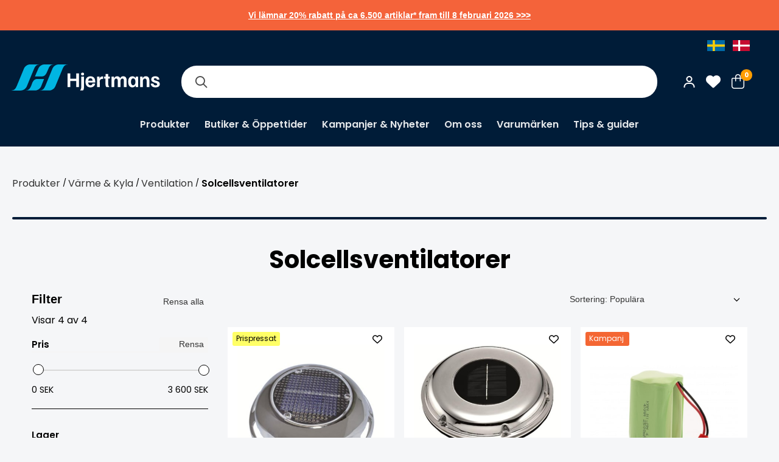

--- FILE ---
content_type: text/html; charset=utf-8
request_url: https://www.hjertmans.se/sv/produkter/varme-kyla/ventilation/solcellsventilatorer
body_size: 9596
content:

<!DOCTYPE html>
<html lang="sv-SE" class="">
<head>
    <meta charset="utf-8" />
    <meta name="viewport" content="width=device-width, height=device-height, initial-scale=1.0">
    

    <title>Solcellsventilatorer</title>


    <script async src="https://helloretailcdn.com/helloretail.js"></script>
    <script>
            document.addEventListener("DOMContentLoaded", function () {
            window.hrq = window.hrq || [];
            hrq.push([
                "init",
                {
                    trackingOptOut: getConsent(),
                },
            ]);

            __cmp("addEventListener", ["consent", updateConsent, false], null);
        });

        function getConsent() {
            var cmpdata = __cmp("getCMPData") || {};
            if ("purposeConsents" in cmpdata) {
                if (
                    cmpdata.purposeConsents.c52 !== "undefined" &&
                    cmpdata.purposeConsents.c52
                ) {
                    return false;
                }
            }
            return true;
        }

        function updateConsent() {
            hrq.push(["setTrackingOptOut", getConsent()]);
        }

        function consentCheck() {
            console.log('Consent is ${!!cmpdata.purposeConsents.c52}');
            return !!consentObject[consentLevel];
        }

        document.addEventListener("DOMContentLoaded", function () {

            var currentConsent = consentCheck();
            window.hrq = window.hrq || [];

            __cmp.addEventListener(consentReadyEvent, function () {
                var newConsent = consentCheck();
                if (!hrq.initCalled) {
                    console.log(
                        'Init not called, setting trackingOptOut to ${!newConsent}'
                    );
                    hrq.push([
                        "init",
                        {
                            trackingOptOut: !newConsent,
                        },
                    ]);
                } else if (newConsent != currentConsent) {
                    console.log(
                        'Consent changed from ${currentConsent} to ${newConsent}'
                    );
                    hrq.push(["setTrackingOptOut", !newConsent]);
                }
                currentConsent = newConsent;
            });
        });
    </script>


    <script type="text/javascript" data-cmp-ab="1" src="https://cdn.consentmanager.net/delivery/autoblocking/58fde56cca59.js"
            data-cmp-host="d.delivery.consentmanager.net" data-cmp-cdn="cdn.consentmanager.net" data-cmp-codesrc="1"></script>

    <link rel="shortcut icon" href="/favicon.ico" />
    <link href="https://cdn.svenskwebbhandel.se/fontawesome/6.2.0/css/all.min.css" as="style" rel="stylesheet" type="text/css" />
    <link href="https://cdn.svenskwebbhandel.se/googlefonts/poppins/font-face.min.css?d=230706" rel="stylesheet" type="text/css" />
    <link href="https://cdn.svenskwebbhandel.se/googlefonts/lato/font-face.min.css?d=230706" rel="stylesheet" type="text/css" />
    <link href="https://cdn.svenskwebbhandel.se/googlefonts/roboto/font-face.min.css?d=240213" rel="stylesheet" type="text/css" />
    <link href="https://cdn.svenskwebbhandel.se/googlefonts/inter/font-face.min.css?d=240208" rel="stylesheet" type="text/css" />
    <link href="https://cdn.svenskwebbhandel.se/js-swiper/8.2.2/swiper.min.css" rel="stylesheet" />
    <link rel="stylesheet" href="/lib/styles/above-fold.min.css?v=wWQtV-RXXXFXxwGrxa5QzGVGi3498pdIDE1uMhKupAk" />
    <script src="/js/above-fold.min.js?v=65QmrGY1l-cW2vqCAW_V7Rz_YGzaD3Z0tEjBnSdfwoU"></script>
    <link rel="stylesheet" href="/sv/designsetup" />
    <link rel="stylesheet" href="/sv/publicinfo/CMSCss?v=638781017567770000" type="text/css" />
    <link rel="stylesheet" href="/lib/styles/article-list.min.css?v=xBXxkFqhEdvgljFQ5sYDjRMCje_P39H_JiYghQdJd5E" />

    


    <!-- TrustBox script -->
    <script type="text/javascript" src="//widget.trustpilot.com/bootstrap/v5/tp.widget.bootstrap.min.js" async></script>
    <!-- End TrustBox script -->
    
        <script>
            (function (w, d, s, l, i) {
            w[l] = w[l] || []; w[l].push({
                'gtm.start':
                    new Date().getTime(), event: 'gtm.js'
            }); var f = d.getElementsByTagName(s)[0],
                j = d.createElement(s), dl = l != 'dataLayer' ? '&l=' + l : ''; j.async = true; j.src =
                    'https://www.googletagmanager.com/gtm.js?id=' + i + dl; f.parentNode.insertBefore(j, f);
            })(window, document, 'script', 'dataLayer', 'GTM-NQ5PPXS');
        </script>


    <script type='text/javascript'>
        (function (d) {
            var apc = d.createElement('script'), fs;
            apc.type = 'text/javascript';
            apc.charset = 'UTF-8';
            apc.async = true;
            apc.src = 'https://static.ws.apsis.one/live/p/2307/11961ff1.js';
            fs = d.getElementsByTagName('script')[0];
            fs.parentNode.insertBefore(apc, fs);
        })(document);
    </script>
</head>
<body>
    
    <noscript>
        <iframe src="https://www.googletagmanager.com/ns.html?id=GTM-NQ5PPXS" 
           height="0" width="0" style="display:none;visibility:hidden"></iframe>
    </noscript>

    
<div class="spinner hide">
    <div class="inner">
        <span class="icon"></span>
        <span>Laddar...</span>
        <span>Tack f&#xF6;r ditt t&#xE5;lamod!</span>
    </div>
</div>

    <div b-cm2a2i53js class="textblock-information-global">   <div class="textblock-text"><p class="p1" style="margin-bottom:0px;font-variant-numeric:normal;font-variant-east-asian:normal;font-variant-alternates:normal;font-kerning:auto;font-optical-sizing:auto;font-feature-settings:normal;font-variation-settings:normal;font-variant-position:normal;font-variant-emoji:normal;line-height:normal;font-family:Inter;"><strong></strong><a href="https://www.hjertmans.se/sv/kampanjer?campaignType=Campaign&amp;page=2">Vi l&auml;mnar <strong>20% rabatt</strong> p&aring; ca 6.500 artiklar* fram till 8 februari 2026 &gt;&gt;&gt;</a> <br /></p></div>
</div>

    <header b-cm2a2i53js class="layout-element flex wrap">
        <div class="skip-to-content" aria-label="Snabbl&#xE4;nkar"><a class="skip-link" href="#MainHref">Till sidans innehåll</a>            <a class="skip-link" href="#MainFooter">Till sidfoten</a></div>
       

        <div b-cm2a2i53js class="header-content layout-wrapper">
             <div b-cm2a2i53js class="languages">
                <div b-cm2a2i53js class="languages-wrap">
                    <a class="flag swe flex" id="SE" href="https://www.hjertmans.se">
                        <img alt="SWE" width="29" height="18" src="/content/flags/SE-icon.jpg" />
                    </a>
                    <a class="flag den flex" id="DK" href="https://www.hjertmans.dk">
                        <img alt="DEN" width="29" height="18" src="/content/flags/DK-icon.jpg" />
                    </a>
                </div>
            </div> 
            <button b-cm2a2i53js class="toggle-menu">
            </button>

            <a id="Logo" alt="Logo" title="Startsidan" href="/sv/">
                    <img width="250" alt="" src="/content/Hjertmans_logo.png" />
            </a>

            <div b-cm2a2i53js id="MainNav" class="search">
                <label class="visually-hidden" for="SearchBox">Sök i webbutiken</label>
                <input type="text" id="SearchBox" name="SearchBox" />
                <button id="SearchButton" aria-label="S&#xF6;k"></button>
                <div b-cm2a2i53js class="search-content hide"></div>
            </div>
            <div b-cm2a2i53js id="ShopNav">
               
                <nav b-cm2a2i53js class="shopnav-menu customer-pages flex align-c" aria-label="Kundnavigation">
                        <a class="sign-in my-pages customer-pages login-link" href="/sv/logga-in">
                            <img src="/Content/Icons/customer_icon.svg" />
                        </a>

                    <a class="favorite-btn icon-button my-pages customer-pages favorite-pages" href="/sv/favoriter">
                    </a>

                        <div b-cm2a2i53js class="small-cart">
                            <button b-cm2a2i53js class="toggle-cart icon-button" data-trap-id="TrapPageCart">
                                <span b-cm2a2i53js class="count">0</span>
                            </button>

                        </div>
                </nav>
               
            </div>


                <div b-cm2a2i53js id="TrapPageCart" class="page-cart hide">
<div class="cart-blanket toggle-cart"></div>
<div id="PageCart">
    <header class="cart-layout">
        <span>Varukorg</span>

            <button class="toggle-cart" aria-label="St&#xE4;ng varukorg" data-closing-tag></button>
            <br />
            <br />
    </header>
    <div class="cart-layout cart-items alert-placeholder">


        


    <div class="cart-empty">Din varukorg är tom...</div>

    </div>
    <div class="cart-layout cart-summary">
            <span><div class="grid grid-cols-2">    <span>Summa varor:</span>    <span class="cart-total"></span></div>    <div class="shipping-cost hide grid grid-cols-2">        <span>Frakt:</span>        <span class="cart-shipping"></span>    </div>    <div class="grid grid-cols-2">            <span>Moms ingår med:</span>        <span class="total-vat"></span>    </div>    <div class="cart-discount-container hide">        <span>Rabatt:</span>        <span class="cart-discount"></span>    </div>    <div class="grid grid-cols-2">        <span>Att betala:</span>        <span class="cart-to-pay"></span>    </div></span>

            <a href="/sv/order/checkout"><span>Till kassan</span></a>
    </div>
</div>


</div>
        </div>
    </header>

    <div b-cm2a2i53js class="navigation">
        <nav b-cm2a2i53js class="layout-wrapper primary-menu" aria-label="Produkt- och informationsnavigation">
            <header b-cm2a2i53js>
                <button class="toggle-menu" aria-label="St&#xE4;ng meny"></button>
                <a class="extra-logo" title="Hjertmans" href="/sv/"><img alt="Hjertmans" src="/content/hjertmans_logo_2.png" /></a>

                <div b-cm2a2i53js class="languages">
                    <div b-cm2a2i53js class="languages-wrap">
                        <a class="flag swe flex" id="SE" href="https://www.hjertmans.se">
                            <img alt="SWE" width="29" height="18" src="/content/flags/SE-icon.jpg" />
                        </a>
                        <a class="flag den flex" id="DK" href="https://www.hjertmans.dk">
                            <img alt="DEN" width="29" height="18" src="/content/flags/DK-icon.jpg" />
                        </a>
                    </div>
                </div>
                <div b-cm2a2i53js class="extra-links">
                    <span b-cm2a2i53js class="title">Club Hjertmans</span>

                        <a class="member-link sign-in" href="/sv/logga-in">
                            <span>Logga in / Bli medlem</span>
                        </a>
                </div>
            </header>
            
<div class="component component-articlegroup-menu" id="ArticleGroupMenuV3" data-level="0" data-accessibility="menu-container" aria-label="">
    <ul>
        <li data-path="produkter">
            <a class="toggle-dropdown" data-level="1" href="/sv/produkter">Produkter</a>
        </li>
    </ul>
    <div id="MenuContentBlock" class="menu-content-block hide" aria-live="polite" data-accessibility="menu-block" tabindex="-1"></div>
</div>

            
<div class="component component-page-primary-menu" id="ComponentPagePrimaryMenuV3" data-level="0" data-accessibility="menu-container" aria-label="">
    <a class="" href="/sv/oppettider">Butiker &amp; &#xD6;ppettider</a>
    <a class="" href="/sv/kampanjer">Kampanjer &amp; Nyheter</a>
    <a class="" href="/sv/om-oss">Om oss</a>
    <a class="" href="/sv/varumarken">Varum&#xE4;rken</a>
    <a class="" href="/sv/tips">Tips &amp; guider</a>
</div>
        </nav>
    </div>
    <div b-cm2a2i53js class="blanket"></div>
    <main b-cm2a2i53js role="main" class="layout-element" id="MainHref">
        

<div class="swh-template">
	<div class="alert hide" role="alert" aria-live="assertive">
    <p><span class="msg"></span></p>
    <button class="alert-close"></button>
</div>
	
<div class="breadcrumbs">
        <a class="" href="/sv/produkter">Produkter</a>
            <span class="selector">/</span>
        <a class="" href="/sv/produkter/varme-kyla">Värme & Kyla</a>
            <span class="selector">/</span>
        <a class="" href="/sv/produkter/varme-kyla/ventilation">Ventilation</a>
            <span class="selector">/</span>
        <a class="selected" href="/sv/produkter/varme-kyla/ventilation/solcellsventilatorer">Solcellsventilatorer</a>
</div>
	<input type="hidden" name="ArticleGroupID" value="08f3b685-2933-4f73-af89-a1d2010db26f" />
</div>

<div class="swh-template artgroup-thumbnails">
	
<div class="component component-articlegroup-thumbnails" id="ArticleGroupThumbnails">
	<div class="overflow-swiper-outer" aria-label="">
		<ul class="overflow-swiper-inner">
		</ul>
		<span class="overflow-swiper-arrow overflow-swiper-arrow-left hide fas fa-arrow-left"></span>
		<span class="overflow-swiper-arrow overflow-swiper-arrow-right hide fas fa-arrow-right"></span>
	</div>

		<div class="overflow-swiper-progressbar">
			<span class="overflow-swiper-progressbar-fill"></span>
		</div>
</div>
</div>

<div class="swh-template articles-wrapper">
	<div class="articles-layout">
				<div class="list-heading"> <h1>Solcellsventilatorer</h1></div>

		<div class="layout-wrapper articles-wrapper">
			<div class="filter-blanket toggle-filter-menu"></div>
<div class="filters spin">
    <div class="filter-wrapper hide">
        
        <div class="filter-heading">
            <div class="toggle-filter-mobile"><button class=" toggle-filter-menu "></button></div>
            
            <span>Filter</span>
            <button class="clear-filter clear-all-filter">Rensa alla</button>
        </div>
        <div class="filter-number-of-articles">
            <span>Visar</span>
            <span class="loaded-number">0</span>
            <span>av</span>
            <span class="total-number">0</span>
        </div>
        <div class="inner-filters">
            <div class="filter">
                <div class="filter-name">
					<span>Pris</span>
                    <button class="clear-filter clear-price-filter">Rensa</button>
                </div>
                <div class="price-filters inner filter-item" data-id="99cc8cc0-85ef-411a-9836-c53b7768f63e" data-type="price"></div>
            </div>
            <div class="filter">
                <div class="filter-name">
                    <span>Lager</span>
                </div>
                <div class="stock-filter inner radio">
                    <label class="filter-item" data-id="b0636bc9-f6cd-41f3-8b1e-8782e7e43eac" data-type="stock">
                        <span class="icon"></span>
						<span>I lager</span>
                    </label>
                </div>
            </div>
            <div class="ajax-filters"></div>
        </div>
    </div>
	<button class="close-filter toggle-filter-menu"><span>Visa</span> <span class="loaded-number">0</span> <span>produkter</span> </button>
</div>
<div class="articles-layout">
    <div class="filterbutton-wrapper desktop">
        <button class="filter-menu toggle-filter-menu">
			<span>Filter</span>
            <span class="filtered-articles">0</span>
        </button>
    </div>
    <div class="filtertop-wrapper">
        <div class="swh-template active-filters"></div>
        

    <select name="OrderBy" id="OrderBy" class="dropdown">
        <option value="Popularity">Sortering: Populära</option>


            <option value="Latest">Sortering: Nyheter</option>

            <option value="Selected">Sortering: Utvalda</option>

            <option value="ArticleCode">Sortering: Artikelnummer</option>

            <option value="Name">Sortering: Namn</option>


            <option value="PriceAsc">Sortering: Pris</option>

    </select>



    </div>
    <div class="articles spin"></div>
    <div class="pagination hide">
    <div class="pagination-summary">
        <span>Du har sett</span>
        <span class="loaded-number"></span>
        <span>av</span>
        <span class="total-number"></span>
        <span>produkter</span>
    </div>
    <div class="pagination-indicator">
        <div class="pagination-highlight"></div>
    </div>
    <div class="pagination-buttons">
        <button class="load-more">Visa fler produkter</button>
    </div>
</div>
    <div class="filterbutton-wrapper mobile">
        <button class="filter-menu toggle-filter-menu">
            <span>Filter</span>
            <span class="filtered-articles">0</span>
        </button>
    </div>

</div>

		</div>
		<div class="trustpilot-articlegroup trustpilot-frame"></div>
		

	</div>
</div>





    </main>

    <footer b-cm2a2i53js class="layout-element flex wrap" id="MainFooter">
        <div b-cm2a2i53js class="footer-content layout-wrapper">
            <div b-cm2a2i53js class="footer-col footer-logo">
                   <div class="textblock-text"><img src="/Media/?Path=Hjertman_logo_H.png" alt="" /></div>

            </div>
            <div b-cm2a2i53js class="footer-col">
                        <div class="footer-col extra-menu-2">

                <h2>Club Hjertmans</h2>


                    <a href="/sv/logga-in"><span>Logga in</span></a>
                    <a href="/sv/bli-kund"><span>Bli kund</span></a>
                    <a href="/sv/batlivsdrommar"><span>Båtlivsdrömmar</span></a>
        </div>

            </div>
            <div b-cm2a2i53js class="footer-col">
                        <div class="footer-col extra-menu-3">

                <h2>Handla på Hjertmans</h2>


                    <a href="/sv/oppettider"><span>Butiker & Öppettider</span></a>
        </div>

            </div>
            <div b-cm2a2i53js class="footer-col">
                        <div class="footer-col extra-menu-4">

                <h2>Om oss</h2>


                    <a href="/sv/lediga-jobb"><span>Lediga tjänster</span></a>
                    <a href="/sv/varumarken"><span>Varumärken</span></a>
        </div>

            </div>
            <div b-cm2a2i53js class="footer-col">
                        <div class="footer-col extra-menu-5">

                <h2>Kundservice</h2>


                    <a href="/sv/kopvillkor"><span>Köpvillkor</span></a>
                    <a href="/sv/betalning"><span>Betalning</span></a>
                    <a href="/sv/frakt-och-leverans"><span>Frakt och leverans</span></a>
                    <a href="/sv/bytesratt-och-retur"><span>Bytesrätt och retur</span></a>
                    <a href="/sv/garanti-och-reklamation"><span>Garanti och reklamation</span></a>
        </div>

            </div>
        </div>

        <div b-cm2a2i53js class="other">
            <div b-cm2a2i53js class="layout-wrapper flex wrap">
               
               

                <div b-cm2a2i53js class="copyright">
                    <div b-cm2a2i53js class="footer-wrapper">
                        <div b-cm2a2i53js class="copy">
                            © 2013 - 2026 Hjertmans

                        </div>
                    
                        <div b-cm2a2i53js class="policy">
                               <div class="textblock-text"><a href="/sv/kunduppgifter">Anv&auml;ndarvillkor</a> <a href="/sv/behandling-av-personuppgifter">Integritetspolicy</a></div>

                        </div>

                      
                    </div>
                   
                    <div b-cm2a2i53js class="social-media">
                           <div class="textblock-text"><a href="https://www.facebook.com/hjertmans" target="_blank"><img src="/Media/facebook_white.png" alt="" /></a>
<a href="https://www.instagram.com/hjertmans/" target="_blank"><img src="/Media/instagram_white.png" alt="" /></a>
<a href="https://youtube.com/@hjertmansplay2412" target="_blank"><img src="/Media/youtube_white.png" alt="" /></a>
<a href="https://www.linkedin.com/company/hjertmans-sweden-ab/" target="_blank"><img src="/Media/linkedin_white.png" alt="" /></a></div>

                    </div>
                </div>
                
                <div b-cm2a2i53js class="powered">
                    <div b-cm2a2i53js class="copy">
                        <a target="_blank" href="https://www.svenskwebbhandel.se">
                            <img alt="Powered By SWH" loading="lazy" width="142" height="10" src="/content/poweredBySwh.png" />
                        </a>
                       
                    </div>
                     <div b-cm2a2i53js class="footer-logos">
                               <div class="textblock-text"><img src="/Image?Path=Logos%2Fpostnord.png" alt="" /><img src="/Image?Path=Logos%2Fsvea.png" alt="" /><img src="/Image?Path=Logos%2Fswish.png" alt="" /><img src="/Image?Path=Logos%2Fdhl.png" alt="" /></div>

                        </div>
                </div>
            </div>
           
        </div>
  
        <button class="up-btn" aria-label="Till toppen"></button>
    </footer>

    <link rel="preload" href="/lib/styles/below-fold.min.css?v=q7qqkbjCAuFQsQEMhjLJwBO5z6IxYGCyIBW_4PWcNhc" as="style" onload="this.onload=null;this.rel='stylesheet'" />
    <link rel="preload" href="https://cdn.svenskwebbhandel.se/fontawesome/6.2.0/css/fa-small.min.css" as="style" onload="this.onload=null;this.rel='stylesheet'">
    <link rel="preload" href="https://cdn.svenskwebbhandel.se/js-swiper/8.2.2/swiper-bundle.min.css" as="style" onload="this.onload=null;this.rel='stylesheet'" />
    
    <noscript b-cm2a2i53js>
        <link rel="stylesheet" href="/formhelper/formhelper.min.css" />
        <link rel="stylesheet" href="/lib/styles/below-fold.min.css?v=q7qqkbjCAuFQsQEMhjLJwBO5z6IxYGCyIBW_4PWcNhc" />
        <link href="https://cdn.svenskwebbhandel.se/fontawesome/6.2.0/css/fa-small.min.css" rel="stylesheet">
        <link href="https://cdn.svenskwebbhandel.se/js-swiper/8.2.2/swiper-bundle.min.css" rel="stylesheet" />
    </noscript>

    

<style>
    .store {
    text-align: left !important;
    margin-left: 0; /* Lägg till detta om du vill ta bort eventuell extra vänstermarginal */
}

.swh-template {
  padding-right: 20px !important;
  padding-left: 20px !important;
}



.textblock-information-global {
    background: #f4633a !important;
    padding: 0.5rem  !important;
    color: #fff;
    font-size: 1rem;
    font-weight: 600;
  }

.textblock-information-global:not(:empty) {
    background: #f4633a  !important;
    padding: 0.5rem  !important;
    color: #fff;
    font-size: 1rem;
    font-weight: 600;

}


.inner {
  text-align: left !important;
}

.store-stock {
  width: 120px; /* Adjust the width as needed */
}


.icon {
  width: 20px; /* Adjust the width as needed */
}

.inner ul {
  padding-left: 0;
  list-style: none;
}

.inner li {
  padding: 5px 0;
}



.tip-item {
    background-color: #001c38 !important;
}

.page-details h2, .page-details .row {
    margin: 0.1em 0 !important;
    font-size: 1rem !important;
    line-height: normal;
}

.tip-item h2 {
    background-color: #001c38 !important;
     font-size: 1rem !important;
    font-weight: 500 !important;
    padding: 0.5em !important;
}


.tip-links a h2 {
    font-size: 0.8rem !important;
    line-height: normal !important;
    height: fit-content !important;
    width: 90% !important;
}



.campaign-swiper  {
    max-width: 100% !important;
}


.store-name  {
        font-size: 0.8rem !important;
}


.swiper-text p.price-button {
      background: #38C3E8;
      border:none;
}


.bg-wrap .campaign-swiper{
      background:  #ffff66 !important;
      border:none;
}

/*.signup .signup-company {display: none;}*/


.articles-layout .child-groups ul li a {
    color: #fff;
    border: 1px solid #00B5E2;
}

.child-groups ul li a {
    background: #00B5E2;
}

.swiper-text p.link-button {
border: none;

}

.textblock-information-global:not(:empty) {
    text-align: center;
    padding: 1rem;
    color: #fff;
    font-size: 1rem;
    font-weight: 600;
    width: 100%;
}

.swiper-text p.link-button {
    background: #001C38 !important;
    color: #ffffff !important;
    border: 1px solid #001c38;
}

.campaign-type-buttons .campaign-type-outlet {
    background: #E62C2E !important;
}


.stock.no#OrderedFromSupplier .icon::before {
    color: #ff0000 !important; /* vinner eftersom den står sist */
}

</style>

<script>
      document.addEventListener("DOMContentLoaded", function() {
    // 1. Outlet-knapp
    const outletButton = document.querySelector('.change-campaign-type.campaign-type-outlet[data-campaigncode="WEBBKLIPP"]');
    if (outletButton) outletButton.textContent = 'Outlet';

    // 2. Knappar med Prispresset ? Gul Pris
    document.querySelectorAll('button.campaign-type-pressured').forEach(btn => {
      if (btn.textContent.trim() === "Prispresset") btn.textContent = "Gul Pris";
    });

    // 3. Befintliga banners med Prispresset ? Gul Pris
    document.querySelectorAll('span.banner.banner-1').forEach(span => {
      if (span.textContent.trim() === "Prispresset") span.textContent = "Gul Pris";
    });
  });

  // 4. Kontrollera långsamt inladdade banners flera gånger
  const interval = setInterval(() => {
    const banners = document.querySelectorAll('span.banner.banner-1');
    let changed = false;

    banners.forEach(span => {
      if (span.textContent.trim() === "Prispresset") {
        span.textContent = "Gul Pris";
        changed = true;
      }
    });

    if (banners.length && changed) {
      // Om banners dök upp och minst en ändring gjordes, stoppa.
      clearInterval(interval);
    }
  }, 50);
</script>

    <script>const currentCulture = "/sv";</script>
    <script src="//cdnjs.cloudflare.com/ajax/libs/jquery/3.6.1/jquery.min.js"></script>
    <script src="https://cdn.svenskwebbhandel.se/js-swiper/8.2.2/swiper-bundle.min.js"></script>
    <script src="/lib/swh/swiper/swiper.js"></script>
    <script src="/js/below-fold.min.js?v=jti_3e8by_uXbZdKyhctjS05vU_MDRwZzsCbamlITyI" data-message="" data-messagetype="Failed">
    </script>
    <script src="/js/articlegroup/menu.min.js?v=_DkMZDKyIh6XObOAE4kSi1xCUI6i5pTiQxgbg7TkE5k"></script>
    <script src="/lib/articlegroup/ArticleGroupFaq.min.js?v=jPHl3J2dxPNsF1UpFKt3_zu4By9qXg89w0jozAIpDI8"></script>
    <script src="/js/brand.min.js?v=F_8i8VsQxc5IlRukNm3yZLIlkGbVxTTtzH5FP7XsNjM"></script>
    <script src="/lib/swh/accessibility/accessibility.js" type="module"></script>
    <script id="FavoriteScripts" src="/lib/articlefavorite/articlefavoritescripts.min.js?v=02xZ8qej1HQLBPEZZvfBsleKAGoUNA8Bapvzrgufses"></script>


    <script src="/lib/helloretail/HelloRetail.js?v=0DK--HNc9v2560stPJrsdpQanPk--koGuRgWWd2jrYI" data-locale="sv-SE" data-currency="SEK"></script>
        <script src="/lib/cart/cart.min.js?v=Ywq7Hwt60h8h88UP4SdmaT2OjJ6MQ5iBZquDt-ubw58" data-smallcartcontainer="small-cart" data-smallcartcount="count">
        </script>

    
	<script id="ArticleGroupScripts" data-component="ArticleGroup" data-articlegroupid="08f3b685-2933-4f73-af89-a1d2010db26f" data-articlescontainer="articles" data-orderby="OrderBy" data-defaultorderby="Popularity" data-usefilters="true" data-articlelistwidth="3" data-pricefiltertype="Slider" data-currencycode="SEK" data-culture="sv-SE" data-page="0" src="/lib/articlegroup/articlegroup.min.js?v=SqEqGKVAi8NKtv9dHo155HfR8mqWUpfB1rwbjOg6i9M">
	</script>

	<script src="/lib/pagination/pagination.min.js?v=xbv4Nq5dNqwpQJRQJ4WxQY-S4wIpHn1bRKazZdIvzMs" data-take="20" data-page="0"></script>
	<script src="/lib/orderby/orderby.min.js?v=4h42ZIkXC1z6XQryNFcB0OoIfX74n4O1XochhE8SUDc"></script>



    <script src="/js/overflowSwiper.min.js?v=eM-Gkva0kiJ1OauQTXOvt-4asGyQhnjuo7BFxAuq3HA"></script>
    <script>        
        document.body.onload = function () {

            var overflowSwipers = document.querySelectorAll('.component-overflow-swiper');
            if (overflowSwipers) {
                overflowSwipers.forEach(el => {
                    var id = el.getAttribute("id");
                    var overflowSwiper = new OverflowSwiper('#' + id);
                    overflowSwiper.init();
                })
            }

            var overflowSwipers = document.querySelectorAll('.component-articlegroup-thumbnails');
            if (overflowSwipers) {
                overflowSwipers.forEach(el => {
                    var id = el.getAttribute("id");
                    var overflowSwiper = new OverflowSwiper('#' + id);
                    overflowSwiper.init();
                })
            }
        };
    </script>
</body>
</html>


--- FILE ---
content_type: text/html; charset=utf-8
request_url: https://www.hjertmans.se/sv/cart/getcart?isCheckout=false
body_size: 61
content:




    <div class="cart-empty">Din varukorg är tom...</div>


--- FILE ---
content_type: text/css
request_url: https://www.hjertmans.se/lib/styles/below-fold.min.css?v=q7qqkbjCAuFQsQEMhjLJwBO5z6IxYGCyIBW_4PWcNhc
body_size: 12886
content:
.formhelper-toast-top-right{display:none!important}.alert{display:flex;align-content:center;align-items:center;padding:1.25em 2em;border-radius:3px;box-sizing:border-box;margin:1em 0;flex-wrap:nowrap;font-size:.95rem;transition:.5s;width:100%}.alert p{align-items:center;justify-content:center;text-align:center;display:flex;flex-wrap:wrap;font-weight:600;margin:0;padding-left:1em;padding-right:1em;width:100%;font-size:.85rem}.alert:before{content:"";display:flex;font-family:'Font Awesome 6 Pro';font-size:1.5rem;font-weight:500}.alert button.alert-close{background:none;border:0;padding:0;margin:auto 0 auto auto}.alert button.alert-close:before{content:"";display:flex;margin-left:auto;font-family:'Font Awesome 6 Pro';font-weight:500;font-size:1.1rem;transition:.5s transform}.alert button.alert-close:hover:before{color:#d9001d;transform:rotate(360deg)}.alert.failed{background:#f7cece;border:1px solid rgba(217,0,29,.4)}.alert.failed:before{content:""}.text-danger.validation-summary-valid ul{margin:0;padding:0}.text-danger.validation-summary-valid li{display:flex;align-content:center;align-items:center;padding:1.25em 2em 0 2em;box-sizing:border-box;margin:0;flex-wrap:nowrap;font-size:.95rem;transition:.5s;width:100%;background:#f7cece;border:1px solid rgba(217,0,29,.4);border-bottom:0;border-top:0;border-radius:0}.text-danger.validation-summary-valid li:first-of-type{border-top:1px solid rgba(217,0,29,.4);border-top-right-radius:3px;border-top-left-radius:3px}.text-danger.validation-summary-valid li:last-of-type{margin:0 0 2rem 0;border-bottom:1px solid rgba(217,0,29,.4);border-bottom-right-radius:3px;border-bottom-left-radius:3px;padding-bottom:1.25em}.alert.success{background:#dcf7ce;border:1px solid rgba(37,86,11,.5)}.alert.success:before{content:""}@media only screen and (min-width:0) and (max-width:45rem){.alert{padding:1em 1.5em}}header.layout-element .page-cart{transition:transform .5s;transform:translateX(400vw);position:fixed;top:0;right:0;height:100vh;width:400px;max-width:90%;z-index:10000}body.open-cart header.layout-element .page-cart{transform:translateX(0)}header.layout-element .page-cart #PageCart{background:#f5f5f5;display:flex;flex-direction:column;height:100vh;min-height:100vh;bottom:0;right:0;top:0;margin-right:0;width:100%;overflow:hidden;position:fixed;z-index:1010;max-width:400px}body.open-cart{height:100%;width:calc(100% - 17px);margin-right:17px;position:fixed}body.open-cart .blanket{display:flex;opacity:1}body.open-cart .cart-blanket{background:rgba(0,0,0,.3);top:0;left:0;position:fixed;height:100%;width:100%;z-index:1000}#PageCart a{color:#000;text-decoration:none}#PageCart .cart-layout{padding:1em 1.5em}#PageCart header{background:#fff;display:flex;font-weight:600}#PageCart header button{background:none;border:0;font-size:1.1rem;overflow:hidden;margin-left:auto}#PageCart header button:before{content:"";display:block;font-family:'Font Awesome 6 Pro';transition:transform .5s}#PageCart header button:hover:before{transform:rotate(360deg)}#PageCart .cart-items{background:#fff;border-top:1px solid #f5f5f5;border-bottom:1px solid #f5f5f5;display:flex;flex-direction:column;height:calc(100vh - 5em);overflow-x:hidden;overflow-y:auto}#PageCart .cart-items .cart-item{display:flex;flex-wrap:wrap;margin:0 0 1em 0;padding:0 0 1em 0;position:relative;border-bottom:1px solid #f5f5f5}#PageCart .cart-items .cart-item .cart-inner{align-content:flex-start;display:flex;flex-wrap:wrap;font-size:.9rem;width:calc(100% - 7.5rem);margin-left:auto}#PageCart .cart-items .cart-item *{order:4}#PageCart .cart-items .cart-item .cart-item-img{display:flex;align-items:center;background:#f5f5f5;justify-content:center;margin:0 1rem 0 .5rem;width:5.5rem;height:5.5rem}#PageCart .cart-items .cart-item .cart-item-img img{max-width:100%;max-height:100%}#PageCart .cart-items .cart-item .cart-item-remove{background:#000;border:0;border-radius:50px;color:#fff;display:flex;order:1;overflow:hidden;font-size:.65rem;height:1rem;width:1rem;align-items:center;justify-content:center;position:absolute;left:0;transform:translateY(-.5em)}#PageCart .cart-items .cart-item .cart-item-remove:hover{transform:translateY(-.5em) rotate(360deg)}#PageCart .cart-items .cart-item .cart-item-remove span{position:absolute;top:-10000px;left:-10000px}#PageCart .cart-items .cart-item .cart-item-remove:before{display:flex;content:"";font-family:'Font Awesome 6 Pro';font-weight:900;transition:transform .5s}#PageCart .cart-items .cart-item .cart-item-remove:hover:before{transform:rotate(360deg)}#PageCart .cart-items .cart-item .cart-item-img{order:2}#PageCart .cart-items .cart-item .cart-item-sample{display:flex;font-weight:600;font-size:.8rem;order:3;width:100%}#PageCart .cart-items .cart-item .cart-item-name{font-size:.9rem;order:3;width:calc(100% - 8rem);opacity:.8}#PageCart .cart-items .cart-item .cart-item-name:hover{opacity:.8;cursor:pointer}#PageCart .cart-items .cart-item a.cart-item-name:hover{opacity:1}#PageCart .cart-items .cart-item .cart-item-price .cart-item-prices{display:flex;flex-direction:column}#PageCart .cart-items .cart-item .cart-item-price .cart-item-prices .crossed{text-decoration:line-through}#PageCart .cart-items .cart-item .cart-item-price{font-weight:bold;text-align:right;width:8rem}#PageCart .cart-items .cart-item .campaign{font-weight:bold;text-align:right;width:8rem;font-size:.8rem}#PageCart .cart-items .cart-item .cart-item-aprice{font-weight:normal;font-size:.8rem;display:flex;width:100%;justify-content:flex-end;margin:.5rem 0 0 0}#PageCart .vat-mark{font-weight:normal;display:flex;width:100%;font-size:.8rem;justify-content:flex-end}#PageCart .cart-items .cart-item .cart-item-aprice span:last-of-type{margin-left:.25rem}#PageCart .cart-items .cart-item .cart-item-code{width:100%;font-size:.7rem;margin:.25em 0}#PageCart .cart-items .cart-item .cart-item-unit{width:100%;margin:.25em 0}#PageCart .cart-items .cart-item .cart-item-quantity-box{display:flex;bottom:1.2em;border-radius:3px;margin-top:.5em;margin-bottom:.5em}#PageCart .cart-items .cart-item .cart-item-quantity-box .quantity{max-width:7rem}#PageCart .cart-items .cart-item .cart-item-quantity-box .cart-item-quantity{color:#333;min-width:3rem;opacity:.9;padding:.4em .5em;text-align:center;background:#f5f5f5;border:0;height:3rem;box-shadow:none;outline:0;margin:0 -1px}#PageCart .cart-items .cart-item .cart-item-quantity-box .cart-item-quantity:read-only{color:#666}#PageCart .cart-items .cart-item .cart-item-quantity-box button{background:#f5f5f5;box-shadow:none;border:0;color:#333;display:flex;align-items:center;justify-content:center;font-size:.7rem;padding:.25em .8em;opacity:.9;outline:0;overflow:hidden;height:3rem;width:2rem}#PageCart .cart-items .cart-item .cart-item-quantity-box button:hover{opacity:1}#PageCart .cart-items .cart-item .cart-item-quantity-box button:before{display:flex;font-family:'Font Awesome 6 Pro'}#PageCart .cart-items .cart-item .cart-item-quantity-box button.cart-item-decrease:before{content:""}#PageCart .cart-items .cart-item .cart-item-quantity-box button.cart-item-increase:before{content:"+"}#PageCart .cart-items .cart-item .child{border-top:1px solid #eee;border-bottom:1px solid #eee;display:flex;flex-wrap:wrap;padding:.5em 0 .5em 1em;margin-top:.5em;margin-bottom:.5em;width:100%}#PageCart .cart-items .cart-item .child .cart-item-name{font-size:.75rem}#PageCart .cart-items .cart-item .child .cart-item-price{font-size:.75rem}#PageCart .cart-items .cart-item .cart-item-delivery{display:flex;align-items:center;font-size:.75rem;margin:.25em 0;width:100%}#PageCart .cart-items .cart-item .cart-item-delivery .icon{font-size:.7rem;margin-right:.5em}#PageCart .cart-items .cart-item .cart-item-delivery .icon:before{content:"";display:block;font-family:'Font Awesome 6 Pro';transition:transform .5s;font-style:normal;font-weight:bold}#PageCart .cart-items .cart-item .cart-item-delivery span{font-style:italic}#PageCart .cart-items .cart-item .unit-info .icon:before{content:"";display:inline-flex;font-family:'Font Awesome 6 Pro';transition:transform .5s;font-weight:bold;margin-right:.25em}#PageCart .cart-items .cart-item .shipping-info{font-style:italic;font-size:.7rem;background:#fcf8e3;padding:.5rem 1rem;width:100%;margin:.5rem 0 0 0}#PageCart .cart-summary{display:flex;flex-direction:column}#PageCart .cart-summary div{align-items:center;display:flex}#PageCart .cart-summary div span:first-of-type{font-size:.9rem}#PageCart .cart-summary div span:last-of-type{margin-left:auto;font-weight:600;font-size:1.1rem}#PageCart .cart-summary a{background:#4e9f57ef;border-radius:2px;color:#fff;display:flex;font-size:1.1rem;font-weight:600;justify-content:center;padding:1em;width:100%;margin:1em 0 0 0}#PageCart .cart-summary a:hover{background:#4e9f57}#PageCart .cart-empty{background:#f7ccd2;border-radius:2px;padding:2em 2em;text-align:center;font-style:italic;font-size:.85rem;margin:1em 2em}#PageCart .campaign-code{margin:0 0 1rem 0;display:flex;flex-wrap:wrap}#PageCart .campaign-code .inner{display:flex}#PageCart .campaign-code input{width:auto;margin-right:.5rem;max-width:calc(100% - 12rem)}#PageCart .campaign-code .inner button{background:#333;color:#fff;border:1px solid #333;padding:1rem;transition:.5s background}#PageCart .campaign-code .inner button:hover{background:#000}#PageCart .campaign-code .inner button:disabled,#PageCart .campaign-code .inner button:disabled:hover{background:#f1f1f1;color:#ccc;border:1px solid #ccc;cursor:default}#PageCart .campaign-code .inner button#RemoveCampaignCodeBtn{order:1;background:none;color:#000;border:0;transition:.5s color}#PageCart .campaign-code .inner button#RemoveCampaignCodeBtn:hover{color:#d9001d}#PageCart .campaign-code .inner button#RemoveCampaignCodeBtn:disabled{visibility:hidden}#PageCart .campaign-code .inner button#RemoveCampaignCodeBtn:before{content:"";display:flex;font-family:'Font Awesome 6 Pro'}@media only screen and (min-width:0) and (max-width:1024px){#PageCart .cart-items{height:calc(100vh - 22em)}}@media only screen and (min-width:0) and (max-width:52rem){.page-cart #PageCart{max-width:100%}#PageCart .campaign-code{flex-direction:column}#PageCart .campaign-code .inner{flex-wrap:wrap}#PageCart .campaign-code input{width:100%;margin-right:0;margin-bottom:.5rem;max-width:100%}}.favorite-toggle{display:flex;align-items:center;justify-content:center;position:absolute;right:1em;top:1em;z-index:11;border:0;border-radius:100%;background:none;font-size:1rem;width:1.5em;height:1.5em;background:#fff}.favorite-toggle:before{content:"";font-family:'Font Awesome 6 Pro';font-weight:300;transition:1s}.favorite-toggle:hover:before{font-weight:500}.favorite-toggle.active:before{font-weight:600}body.open-favorite{position:fixed;width:100%;height:100%;overflow:hidden}.favorite-popup{display:none;align-items:center;justify-content:center;position:fixed;top:0;left:0;width:100%;height:100%;z-index:10001;background:rgba(0,0,0,.3)}.favorite-popup .favorite-content{background:#fff;border-radius:3px;position:fixed;z-index:10101;width:500px;max-width:90%}.favorite-popup .favorite-content header{display:flex;padding:2em;border:0;margin:0}.favorite-popup .favorite-content header h2{margin:0}.favorite-popup .favorite-content header .close-favorite{background:none;border:0;color:#333;font-size:1.2rem;margin-left:auto;padding:0;opacity:.8}.favorite-popup .favorite-content header .close-favorite:before{content:"";display:flex;font-family:'Font Awesome 6 Pro';font-weight:500;transition:transform .5s}.favorite-popup .favorite-content header .close-favorite:hover:before{transform:rotate(360deg)}.favorite-popup .favorite-content .content{display:flex;padding:0 2em 2em 2em}.favorite-popup .favorite-content .content input{width:100%;padding:.5em 1em}.favorite-popup .favorite-content .content button{background:#333;border:0;border-radius:3px;color:#fff;padding:1em 1em;margin-left:.5em;min-width:7rem}.favorite-popup .favorite-content .content button:hover{background:#000}.favorite-popup .favorite-content .lists{background:#f5f5f5;border-top:1px solid #eee;padding:0;width:100%;max-height:50vh;overflow:auto}.favorite-popup .favorite-content .lists label{display:flex;align-items:center;font-size:.9rem;padding:1em 2em;border-bottom:1px solid #ddd;margin:0}.favorite-popup .favorite-content .lists label input{visibility:hidden}.favorite-popup .favorite-content .lists label:hover{cursor:pointer}.favorite-popup .favorite-content .lists label:before{font-family:'Font Awesome 6 Pro';content:"";order:2;margin-left:auto}.favorite-popup .favorite-content .lists label.checked{font-weight:bold}.favorite-popup .favorite-content .lists label:hover:before{font-weight:500}.favorite-popup .favorite-content .lists label.checked:before{font-weight:600}.favorite-popup .favorite-content .buttons{display:flex;border-top:1px solid #eee;padding:2em 2em 2em 2em;width:100%}.favorite-popup .favorite-content .buttons button{background:#333;border:0;border-radius:3px;color:#fff;padding:1em 1em;width:100%}.favorite-popup .favorite-content .buttons button:hover{background:#000}.favorite-toggle:before{font-weight:500}.favorite-toggle:hover:before{color:#d9001d}.favorite-toggle.active:before{color:#d9001d}.favorite-popup .favorite-content header .close-favorite:hover:before{color:#d9001d}.favorite-popup .favorite-content .lists label.checked:before{color:#d9001d}.favorite-lists header .back:before{color:#d9001d}.favorite-lists header button.remove-favoritelist:hover:before{color:#d9001d}.favorite .article .content button.add-to-cart:hover{color:#4e9f57}.favorite button.remove-btn:hover:before{color:#d9001d}.search .search-content{background:#fff;border-bottom:1px solid #eee;box-shadow:0 4px 2px -2px #63636333;display:flex;position:absolute;width:calc(100% - 10rem);min-width:800px;top:3.3em;padding:0;max-height:100vh}.search .search-content.hide{display:none;max-height:0}.search .search-content .search-suggestion{border-right:1px solid #eee;width:200px}.search .search-content .search-hit{background:#f5f5f5;width:calc(100% - 200px)}.search .head{color:#fff;display:flex;font-weight:500;font-size:.9rem;padding:1em 2em}.search .head button{align-self:flex-end;background:none;border:0;color:#fff;margin-left:auto;padding:0;width:auto}.search .head button:before,.search .head button:hover:before{display:block;font-family:'Font Awesome 6 Pro';transition:.5s;font-size:1rem;content:"";transition:.5s}.search .head button:hover:before{transform:rotate(360deg)}.search .search-hit .head{background:#000}.search .search-suggestion .head{background:#212121}.search .inner{display:flex;font-size:.8rem;padding-bottom:1em;padding-top:2em;max-height:70vh;overflow-y:auto}.search .search-hit .inner{flex-wrap:wrap;padding-left:2em;padding-right:2em;padding-bottom:0}.search .search-suggestion .inner{justify-content:flex-start;flex-direction:column;padding-left:2em;padding-right:2em;padding-top:1em}.search .search-suggestion .inner div{border-bottom:1px solid #eee;padding:.5em 0}.search .search-suggestion .inner div:last-of-type{border-bottom:0}.search .search-suggestion .inner a{color:#212121;font-weight:600;margin-right:auto}.search .search-suggestion .inner a:hover{color:#000}.search .search-content .search-hit .article{width:calc(33.33% - .7em);margin-right:1em}.search .search-content .search-hit .article:nth-of-type(3n+3){margin-right:0}.search .search-content .search-hit .article a figure{height:150px}.search .search-content .search-hit article .inner{background:#fff;display:block;padding:0}.search .search-content .search-hit article .favorite-toggle{right:.5em;top:.5em}.search .search-content .search-hit .article .content{padding:1em .5em 1em 1em}.search .search-content .search-hit article a .name{font-size:.8rem}.search .search-content .search-hit .article a .extra2{font-size:.8rem}.search .search-content .search-hit .article .stock{font-size:.8rem}.search .search-content .search-hit .article .content button{font-size:1.4rem}.search .search-content .view-all{background:#f5f5f5;display:flex;justify-content:center;padding:0 1em 1em 1em}.search .search-content .view-all a{background:rgba(0,0,0,.8);color:#fff;border-radius:2px;display:flex;justify-content:center;font-size:.9rem;margin:.25em auto 0 auto;height:auto;padding:1em 1em;width:100%}.search .search-content .view-all a:hover{background:rgba(0,0,0,1)}@media only screen and (min-width:0) and (max-width:75rem){.search .search-content{position:fixed;min-width:280px;left:1em;top:6.4em;width:calc(100% - 2em);z-index:100000002}.search .search-content{top:4.5em}}@media only screen and (min-width:0) and (max-width:65rem){.search .search-hit .inner{justify-content:space-between}.search .search-content .search-hit .article,.search .search-content .search-hit .article:nth-of-type(3n+3){width:calc(50% - .5em);margin-right:0}.search .search-content .search-hit .article:nth-of-type(2n+2){margin-right:0}}@media only screen and (min-width:0) and (max-width:42rem){.search .search-hit .head{position:-webkit-sticky;position:sticky;top:0;z-index:1000}.search .search-content{display:flex;flex-direction:column;max-height:70vh;overflow:auto;padding-bottom:4rem}.search .inner{max-height:unset;overflow-y:unset}.search .search-content .search-suggestion{width:100%;order:2}.search .search-content .search-hit{width:100%;order:1;padding-bottom:2rem}.search .search-content .search-hit .article,.search .search-content .search-hit .article:nth-of-type(2n+2) .search .search-content .search-hit .article:nth-of-type(3n+3){width:100%!important;margin-right:0}}@media only screen and (min-width:0) and (max-width:22rem){.search .search-content{left:0;top:4.5em;width:100%}.search .head{padding:1em 1em}.search .search-hit .inner{padding-left:1em;padding-right:1em}.search .search-suggestion .inner{padding-left:1em;padding-right:1em}}.article{width:calc(33% - .75em);margin:0 0 2em 0}.articles:after,.articles:before{width:calc(33% - .75em)}.search-navigation{display:none;margin:0 0 1em 0;position:relative}.search-navigation:after{display:block;content:"";position:absolute;bottom:0;z-index:1;background:#fff;width:100%;height:3px}.search-navigation button{background:#fff;border:3px solid #fff;border-bottom:0;border-radius:0;border-top-left-radius:3px;border-top-right-radius:3px;margin:0 .5em 0 0;padding:.5em 1em;z-index:2;position:relative;font-size:1rem}.search-navigation button.active{background:#f5f5f5;font-weight:bold}.extra-search-content{width:400px;margin-left:2em;margin-right:0}@media only screen and (min-width:0) and (max-width:100rem){.article,.articles:after,.articles:before{width:calc(50% - .5em)}}@media only screen and (min-width:0) and (max-width:65rem){.search-navigation{display:flex}.extra-search-content{width:100%;position:relative;margin:0;transform:none;height:auto}.extra-search-content .filter,.extra-search-content .filter.hide{display:none}.extra-search-content .filter.show{display:block}.extra-search-content .filter.hide .inner{max-height:unset;padding-top:0;padding-bottom:0}.extra-search-content .filter.hide .inner a{border-bottom:2px solid #fafafa;padding:1em 2em;margin:0}.extra-search-content .filter.hide .inner:after{display:none}.extra-search-content .filter .toggle-filter{display:none}.search-navigation button{font-size:.9rem}.article{width:100%}}.search{width:100%;justify-content:center;margin:1rem auto 1rem auto;color:#333;position:relative}.search input{width:100%;background:#fff;border-radius:25px;padding:0 1.2em 0 3.5em;font-size:1.15rem;min-height:unset;height:3.3rem;font-weight:400}.search #SearchButton{position:absolute;left:6rem;top:.5rem;opacity:.9;color:#333;font-size:1.1rem;border:0;background:none!important;box-shadow:none;height:calc(100% - 1rem)}.search .search-hit .head{background:#0f2a62}.search .search-suggestion .head{background:#304a85}.search .search-suggestion .inner a{color:#304a85}.search .search-suggestion .inner a:hover{color:#0f2a62}@media only screen and (min-width:0) and (max-width:82rem){.search #SearchButton{left:2rem}}@media only screen and (min-width:0) and (max-width:890px){.search input{font-size:16px!important;min-height:2.9em;padding:0 1em 0 3em}.search button#SearchButton{left:1rem;max-width:3rem;width:3rem;padding:0 .5rem}}@media only screen and (min-width:0) and (max-width:720px){.search input{padding:0 1em 0 3.5em}}.search .search-content{padding-left:1rem;padding-right:1rem;background:none;border:0;box-shadow:none;padding-top:1rem}.search .search-content h4{margin-top:0;font-size:.9rem;margin:0 0 .5em 0}.search .search-content #AutoCompleteTemplate{display:flex;width:100%;padding:0;max-height:100vh;background:#fff;border:2px solid #99d3eb;box-shadow:0 4px 2px -2px #63636333;border-radius:4px;padding:2rem;position:relative;max-height:70vh;overflow:auto}.search .search-content .autocomplete-products{border-right:1px solid #eee;width:calc(100% - 140px);padding-top:1rem}.search .search-content .autocomplete-products .products{width:100%;display:flex;flex-wrap:wrap}.search .search-content .autocomplete-products .product{width:25%;padding:.5em 2em 3em 2em;box-sizing:border-box;border-right:1px solid #eee;border-bottom:1px solid #eee;transition:.5s;position:relative}.search .search-content .autocomplete-products .product .image{display:flex;width:100%}.search .search-content .autocomplete-products .product .image img{object-fit:contain;width:100%}.search .search-content .autocomplete-products .product:nth-child(4n){border-right:1px solid transparent}.search .search-content .autocomplete-products .product span.name{color:#333;font-size:.8rem;width:100%;display:block}.search .search-content .autocomplete-products .product .articlenr{font-weight:600;color:#333;font-size:.8rem}.search .search-content .autocomplete-products .product .prices{font-weight:bold;font-size:.85rem}.search .search-content .autocomplete-products .product .regular-price{text-decoration:line-through}.search .search-content .autocomplete-products .product .campaign{color:#d9001d!important}.search .search-content .autocomplete-categories{margin-left:auto;width:140px;padding:1rem 0 2em 2em;height:100%}.search .search-content .autocomplete-categories .categories h4{margin-top:2rem}.search .search-content .autocomplete-categories a{color:#333;display:block;width:100%;margin-bottom:.5em;font-size:.8rem}.search .search-content .autocomplete-categories a:hover{text-decoration:underline}.search .search-content a.close-search{position:absolute;right:1rem;top:1rem;color:#0ba0fe;font-size:.8rem;text-transform:uppercase;width:auto}.search .search-content a.close-search:hover{text-decoration:none}.search .search-content .button{display:flex;width:100%;justify-content:center;padding:2rem 2rem 2rem 0}.search .search-content .button a{padding:.8em;background:rgba(0,142,202,.84);color:#fff;box-sizing:border-box;width:100%;display:block;text-align:center;border-radius:4px;font-size:1rem;transition:.5s;font-weight:500}.search .search-content .button a:hover{background:rgba(0,142,202,1)}@media only screen and (min-width:0) and (max-width:75rem){.search .search-content{top:9.5rem}}@media only screen and (min-width:0) and (max-width:65rem){.search .search-content .autocomplete-products .product,.search .search-content .autocomplete-products .product:nth-child(4n){width:33.33%;border-right:1px solid #eee}.search .search-content .autocomplete-products .product:nth-child(3n){border-right:1px solid transparent}}@media only screen and (min-width:0) and (max-width:55rem){.search .search-content{top:11.5rem}.search .search-content .autocomplete-products .product,.search .search-content .autocomplete-products .product:nth-child(4n),.search .search-content .autocomplete-products .product:nth-child(3n){width:50%;border-right:1px solid #eee}.search .search-content .autocomplete-products .product:nth-child(2n){border-right:1px solid transparent}}@media only screen and (min-width:0) and (max-width:45rem){.search .search-content{padding-left:.5rem;padding-right:.5rem;top:12.5rem}.search .search-content #AutoCompleteTemplate{padding:2rem 1rem;box-sizing:border-box}.search .search-content .autocomplete-products{width:50%}.search .search-content .autocomplete-categories{width:50%}.search .search-content .autocomplete-products .product,.search .search-content .autocomplete-products .product:nth-child(4n),.search .search-content .autocomplete-products .product:nth-child(3n),.search .search-content .autocomplete-products .product:nth-child(2n){width:100%;border-right:1px solid transparent}.search .search-content .autocomplete-products .product .image{padding:1rem 0}.search .search-content .autocomplete-products .product .image img{height:auto}}.quantity{align-content:flex-start;display:flex;flex-wrap:nowrap;width:10rem}.quantity input{background:#f5f5f5;border:0;font-size:1rem;text-align:center;max-width:5.1em;height:3.5rem}.quantity button.quantity-button{background:#f5f5f5;box-shadow:none;border:0;color:#000;display:flex;align-items:center;justify-content:center;font-size:.9rem;padding:.5em 1em;opacity:.9;outline:0;overflow:hidden;height:3.5rem;width:2rem}.quantity button.quantity-button:hover{opacity:1}.quantity button.quantity-button:before{display:flex;content:"";font-family:'Font Awesome 6 Pro'}.quantity button.quantity-button.item-decrease:before{content:""}.quantity button.quantity-button.item-increase:before{content:"+"}@media only screen and (min-width:0) and (max-width:52rem){.quantity{width:100%}.quantity input{max-width:100%}}body:not(.responsive-view) .primary-menu .menu-content-block{background:#fff;box-shadow:0 4px 2px -2px #63636333;position:absolute;left:0;margin-top:49px;transition:1s;width:100%;max-height:calc(100vh - 15em);overflow-y:auto;z-index:999}.primary-menu .menu-content-block.hide{transition:1s;max-height:0;overflow:hidden}.primary-menu .menu-content-block-extra{display:none}.primary-menu .menu-content-block-extra a:after{display:none!important}.primary-menu .menu-content-block .inner{display:flex;width:100%;padding:2em}.primary-menu .menu-content-block .inner .col{display:flex;flex-direction:column;width:100%}body:not(.responsive-view) .primary-menu .menu-content-block .inner .col .group{margin-bottom:.5em;display:flex;flex-direction:column;width:100%}.primary-menu .menu-content-block .inner .col .more{display:flex!important;flex-direction:column;width:100%;opacity:1;max-height:unset;overflow:visible}.primary-menu .menu-content-block .inner .col .more.hide{opacity:0;max-height:0;overflow:hidden}body:not(.responsive-view) .primary-menu .menu-content-block .inner .col a.parent{font-weight:700}body:not(.responsive-view) .primary-menu .menu-content-block .inner .col a{font-size:.8rem;font-weight:500;padding:0 0 .25em 0;margin:0 auto .25em 0;width:auto}.primary-menu .menu-content-block .inner .col button{font-weight:500;background:none;border:0;color:#000;font-size:.8rem;opacity:.9;padding:0 0 .25em 0;margin:.25em auto .5em 0;text-decoration:underline;width:auto}.primary-menu .menu-content-block .inner .col button:hover{text-decoration:none}.primary-menu .menu-content-block .inner .col .group.textblock a{display:inline-flex;margin:0}.primary-menu .menu-content-block .inner .col .group.textblock a:after{background:#000;width:100%;bottom:.15em}.primary-menu .menu-content-block .inner .col .group.textblock a:hover:after{background:#d9001d;width:120%;left:-10%}.primary-menu .menu-content-block .inner .col .group.textblock a:hover{text-decoration:none}.primary-menu .menu-content-block .inner .col .group.textblock img{margin:0 0 1em 0;max-width:100%}.primary-menu .menu-content-block .inner .col .group.textblock p{font-size:.8rem}body.responsive-view .primary-menu .hide-mobile{display:none!important}body.responsive-view.open-cart .primary-menu{z-index:1001}.responsive-view .primary-menu .menu-content-block .inner{padding:0}body.responsive-view .primary-menu ul{padding:0;transition:unset;justify-content:flex-start;align-items:flex-start;align-content:flex-start;aspect-ratio:initial}body.responsive-view .primary-menu ul li{width:100%;height:auto;margin:0}body.responsive-view .primary-menu a:after{display:none}body.responsive-view .primary-menu a:not(.back-link):after{display:flex;width:1rem;height:1rem;background:none;margin:0 .5rem 0 auto;content:"";font-family:'Font Awesome 6 Pro';justify-content:flex-end;opacity:.6;font-weight:300;font-size:1rem;position:absolute;top:.3rem;right:-1rem}.primary-menu a.back-link,.primary-menu .back-button{font-size:.8rem;font-weight:400!important;padding-left:0}.primary-menu .back-button{display:flex;width:100%!important;border:0;border-bottom:1px solid #eee;background:none;padding:.75rem 1.8rem;font-size:.75rem;font-weight:600!important}.primary-menu .back-button:hover{background:#eee}.primary-menu a.back-link:after{display:none}.primary-menu a.back-link:before,.primary-menu .back-button:before{display:flex;content:"";font-family:'Font Awesome 6 Pro';margin-right:.5rem;opacity:.6;font-size:.9rem}.primary-menu .inner a.menu-show-all{display:none!important;font-weight:600!important}.mobile-menu[data-level='3'] .inner>a.menu-show-all{display:none!important}.mobile-menu[data-level='2'] .inner>a.menu-show-all,.mobile-menu[data-level='3'] .group.active a.menu-show-all{display:flex!important;font-weight:600!important}.primary-menu a.menu-show-all span:last-of-type{margin-left:.25rem;text-transform:lowercase}.mobile-menu[data-level='3'] .menu-content-block .inner a.parent{display:none}.mobile-menu[data-level='4'] .menu-content-block .inner a.parent{display:none}.mobile-menu .menu-content-block .inner a:not(a.parent){display:none}.mobile-menu .menu-content-block .inner button{display:none}body.responsive-view .mobile-menu[data-level='2'] a.back-link,body.responsive-view .mobile-menu[data-level='3'] a.back-link,body.responsive-view .mobile-menu[data-level='4'] a.back-link{display:flex!important}.mobile-menu[data-level='2'] ul,.mobile-menu[data-level='3'] ul,.mobile-menu[data-level='4'] ul{display:none}.mobile-menu[data-level='3'] .menu-content-block .inner .col a[data-level='3']{display:flex!important}.mobile-menu[data-level='3'] .menu-content-block .inner .col div.group:not(.active){display:none}.mobile-menu[data-level='4'] .menu-content-block .inner .col a[data-level='4']{display:flex!important}.mobile-menu[data-level='4'] .menu-content-block .inner .col div.group:not(.active){display:none}.mobile-menu .menu-content-block{position:relative;z-index:auto}.mobile-menu .menu-content-block .inner{display:block}.mobile-menu .menu-content-block-extra{border-top:1px solid #eee;display:block;margin-top:4rem;width:100%;margin-bottom:4rem}.mobile-menu[data-level='2'] .menu-content-block-extra,.mobile-menu[data-level='3'] .menu-content-block-extra,.mobile-menu[data-level='4'] .menu-content-block-extra{display:none}.mobile-menu[data-level='3'] a,.mobile-menu[data-level='4'] a{font-weight:400!important}.responsive-view .primary-menu .menu-content-block .inner .col .more.hide{opacity:1;max-height:unset;overflow:unset}[data-itemtype="Article"] .swiper-wrapper{height:100%!important}[data-itemtype="Article"] .hero-swiper .swiper-slide:before{display:none}[data-itemtype="Article"] .swiper .swiper-slide{background:#fff;flex-direction:column}[data-itemtype="Article"] .swiper .swiper-slide *{color:#333}[data-itemtype="Article"] .swiper-slide .swiper-text{position:relative}[data-itemtype="Article"] .swiper .swiper-pagination{bottom:0;position:relative}[data-itemtype="Article"] .swiper .swiper-pagination .swiper-pagination-bullet{background:#333}[data-itemtype="Article"] .swiper a{text-decoration:none}[data-itemtype="Article"] .swiper-slide .article{margin:0 0 3em 0;width:100%}[data-itemtype="Article"] .swiper-slide .banners{display:flex;flex-wrap:wrap;gap:.5rem;z-index:100;position:absolute;align-items:flex-start;align-content:flex-start}[data-itemtype="Article"] .swiper-slide .banners .banner{display:flex;width:auto!important;border-radius:3px}[data-itemtype="Article"] .swiper-slide .banners .banner span{width:auto!important}[data-itemtype="Article"] .swiper-slide .price.campaign{color:rgba(183,40,46,1)}[data-itemtype="Article"] .swiper-slide .regular-price{text-decoration:line-through}[data-itemtype="Article"] .swiper-slide .unit{font-size:.8rem;font-weight:500}.article.pricetype-member .member-price{background:#00b5e2;color:#fff}.article.pricetype-member .member-price-label,.article.pricetype-member .discount{border:1px solid #00b5e2;color:#00b5e2}.tip-container table{max-width:100%;width:auto!important}.tip-topimage{width:100%;height:auto!important}.tip-item{background:rgba(0,142,202,1)}.tip-item a{text-align:center}.tip-menu{margin-bottom:2em}.tip-links a figure img{min-height:120px}.tip-links a h2{padding:.5em 0;margin:auto 0!important;font-size:.8em!important;background-color:#001c38;width:100%;text-align:center}.tip-detail-page .filtertop-wrapper{display:none}@media(max-width:65rem){.tip-menu{width:100%}.tip-content{width:100%;margin-left:0}.tip-menu ul{list-style:none;display:flex;overflow-x:scroll;margin-left:-2rem;margin-right:-2rem;padding:0 1rem 0 2rem;scrollbar-width:none;-ms-overflow-style:none}.tip-menu ul li{display:inline-block;white-space:nowrap;margin-right:1rem}.tip-menu ul li a{padding:.5rem 2rem;background:#fff;display:block}}@media only screen and (min-width:0) and (max-width:65rem){.tip-links a figure img{max-height:120px}}@media only screen and (min-width:0) and (max-width:45rem){.tip-content{width:100%!important}}footer.layout-element{background:#fff;border-top:1px solid #32323241;margin-top:1em;background:#001c38;padding-top:1rem;padding-bottom:2rem}footer.layout-element *{color:#000}footer.layout-element h2{font-size:1rem!important;font-weight:500;color:#fff}footer.layout-element h3{font-size:.95rem!important;font-weight:500;color:#fff}footer.layout-element p,footer.layout-element a,footer.layout-element a span{font-size:.95rem!important;color:#fff!important}footer.layout-element p{line-height:160%}footer.layout-element a{font-weight:400;margin:0 0 .25em 0;opacity:.9;text-decoration:none;transition:opacity .5s}footer.layout-element a:hover{opacity:1;text-decoration:none}footer.layout-element .footer-content{display:flex;padding-top:2em;padding-bottom:2em;width:100%;gap:2rem}footer.layout-element .footer-content .footer-col{display:flex;flex-direction:column;width:100%}footer.layout-element .footer-wrapper{display:flex;width:80%;font-size:.75rem!important}footer.layout-element .logos{display:flex;width:100%;justify-content:flex-end;align-items:center}footer.layout-element .logos .textblock-text{display:flex;align-items:center;align-content:center}footer.layout-element .logos .textblock-text a{display:flex}footer.layout-element .social-media{display:flex;width:20%}footer.layout-element .social-media.hide-desktop{display:none!important}nav .hide-desktop{display:none!important}footer.layout-element .social-media a{font-size:1.4rem;margin-right:1em!important;display:flex;align-items:center;justify-content:center}footer.layout-element .social-media img{width:20px!important}footer.layout-element .social-media .textblock-text{display:flex;align-items:center;margin-bottom:auto;width:100%;flex-wrap:wrap;justify-content:flex-end}footer.layout-element .other{display:flex;align-items:center;padding-bottom:1em;padding-top:1em;text-align:center;width:100%}footer.layout-element .other .layout-wrapper{display:flex;align-items:center;text-align:center;width:100%}footer.layout-element .other *{color:#fff}footer.layout-element .other a{margin:0;transition:opacity .5s}footer.layout-element .other .copyright{display:flex;flex-direction:row;margin:0 auto;width:100%;border-top:1px solid #fff;margin-top:1rem;padding-top:1rem}footer.layout-element .other .copyright .copy{display:flex;flex-direction:column;justify-content:flex-start;align-items:flex-start;align-content:flex-start;width:fit-content;margin-right:1em;font-size:.9rem!important}footer.layout-element .other .copyright .copy small{margin-bottom:.5rem}footer.layout-element .other .copyright .policy{width:fit-content;display:flex;justify-content:flex-end}footer.layout-element .other .copyright .policy a{margin-left:1rem;font-size:.75rem!important;text-decoration:underline}footer.layout-element .other .powered{display:flex;flex-direction:row;width:100%;padding-top:.5rem;align-items:center}footer.layout-element .other .powered .copy{width:20%;text-align:start}footer.layout-element .other .powered .footer-logos{display:flex;width:80%;justify-content:end;align-content:center}footer.layout-element .other .powered .footer-logos img{padding:.5em;height:100%;max-height:35px;width:auto}footer.layout-element .vat-toggle{font-size:.7rem}.bottom-wave{background-image:url("/content/waves.png");background-repeat:repeat-x;width:100%;height:160px}@media only screen and (min-width:0) and (max-width:52rem){footer.layout-element .footer-content{text-align:left;flex-wrap:wrap!important}footer.layout-element .footer-content .footer-col{width:100%}footer.layout-element .footer-content .footer-col.footer-logo{text-align:center}footer.layout-element .footer-content .footer-col:first-of-type img{max-width:100%;height:auto}footer.layout-element .footer-wrapper,footer.layout-element .footer-wrapper div,footer.layout-element .social-media{width:100%;flex-wrap:wrap}footer.layout-element .social-media{order:1}footer.layout-element .social-media .textblock-text{justify-content:flex-start!important}footer.layout-element .footer-wrapper{order:2}footer.layout-element .other .copyright .copy,footer.layout-element .other .copyright .policy{text-align:start;margin:0 0 1em 0!important}footer.layout-element .other .copyright .copy{order:2}footer.layout-element .other .copyright .policy{order:1}footer.layout-element .other .copyright .policy .textblock-text a,footer.layout-element .other .copyright .policy a{margin:0 0 1em 0!important}footer.layout-element a{margin:0 0 1em 0}footer.layout-element .social-media.hide-mobile{display:none!important}footer.layout-element .social-media.hide-desktop{display:flex!important;margin-left:auto;justify-content:flex-end;width:45%}footer.layout-element .social-media .textblock-text{justify-content:flex-end}footer.layout-element .logos{width:100%;justify-content:flex-end;padding-top:2rem;padding-bottom:2rem}footer.layout-element .logos .textblock-text{justify-content:flex-start}footer.layout-element .logos a{margin-left:0;margin-right:1rem}footer.layout-element .other .copyright{flex-wrap:wrap}footer.layout-element .other .copyright .copy,footer.layout-element .other .copyright .policy{width:100%;justify-content:flex-start}footer.layout-element .other .copyright .policy .textblock-text{flex-direction:column;display:flex;margin-top:2rem}footer.layout-element .other .copyright .policy .textblock-text a{margin:0 0 .5em 0;font-size:.7rem!important}footer.layout-element .other .powered{flex-wrap:wrap}footer.layout-element .other .powered .copy{order:2;width:100%;padding-top:.5em}footer.layout-element .other .powered .footer-logos{order:1;width:100%;justify-content:start}footer.layout-element .other .powered .footer-logos img{max-height:30px}}body.open-cart .blanket{display:none}.cart-blanket{left:-100vw!important;width:100vw!important}.checkout #PageCart{padding:1rem;background:#fff}#PageCart header{order:1}#PageCart .cart-summary{order:2}#PageCart .cart-items{order:3;height:calc(100vh - 15rem)}#PageCart header button:hover{color:#d9001d}#PageCart header button:hover:before{color:#d9001d}#PageCart .cart-items .cart-item .cart-item-remove:hover{background:#d9001d}#PageCart .cart-summary a{margin-bottom:auto!important;position:relative}.cart-item-price.campaign{color:#d9001d!important}.cart-item-price.regular-price{text-decoration:line-through}#PageCart .cart-summary div{display:none}#PageCart .cart-summary div:first-of-type,#PageCart .cart-summary .shipping-cost{display:flex}#PageCart .cart-summary .cart-discount-container{display:none}#PageCart .cart-summary div:last-of-type{margin-top:.25rem}#PageCart .cart-summary div:last-of-type span{font-weight:bold}#PageCart .campaign{color:#f00}#PageCart .crossed{text-decoration:line-through!important;font-size:12px!important;color:#000}#PageCart .agreement{color:#404040}#PageCart .campaign-clarification{font-size:.8em;font-style:italic;color:#999}.quantity input,.quantity button.quantity-button{background-color:#fff}#PageCart button.remove-tender{background-color:#c30;border-radius:2px;color:#fff;display:flex;font-size:1rem;font-weight:400;justify-content:center;padding:.5em;width:100%;margin:1em 0 0 0;margin-bottom:1em}.filters .filter-wrapper{width:100%}.filters .filter{background:none;border-bottom:1px solid #000}.filters .filter .search-filter{padding:.25em 0}.filters .filter .search-filter button{right:0;padding:1em}.filters .filter label,.filters .ajax-filters .filter label{display:flex;width:100%;font-size:14px;padding:.25em 0}.filters .filter .inner,.filters .ajax-filters .filter .inner{display:flex;flex-wrap:wrap}.filters .filter .filter-name{padding:1em 0 0 0}.filters .filter label span.icon,.filters .ajax-filters .filter label span.icon{width:fit-content;margin-left:0}.filters .filter-heading span{display:flex;font-size:20px;font-weight:700;line-height:30px;font-family:'Inter',sans-serif}.filters .ajax-filters .filter label span.icon{order:-1}.filters .filter span.icon:after{width:fit-content;margin:0 .5em 0 0}.filters .filter label input+span.icon:after,.filters .filter label span.icon:after{color:#fff;border:1px solid #000;border-radius:3px;width:18px;height:18px;text-align:center;align-content:center;background:#fff}.filters .filter .radio label .icon:after{content:"";border-radius:10px;text-align:center;align-content:center}.filters .filter label input:checked+span.icon:after,.filters .filter label.active span.icon:after,.filters .filter .radio label.active span.icon:after{color:#fff;content:"";background:#000;align-items:center;align-content:center;align-self:center;text-align:center}.filters .ajax-filters .filter label span.count{order:2;margin-left:auto}.filters .clear-filter{background:none;border:0;text-align:end;font-size:.875rem!important;font-weight:400;font-family:'Inter',sans-serif}.filters .filter.hide .inner:after{background:linear-gradient(to bottom,rgba(245,246,248,.7) 0%,rgba(245,246,248,1) 70%)}.filters .toggle-filter-mobile{display:none}@media only screen and (min-width:0) and (max-width:65rem){.filters .filter label,.filters .ajax-filters .filter label{padding:.5em 0}.filters{transform:translateX(-110vw)}.filter-open .filters .close-filter{position:absolute}}.filterpanel-wrapper{margin-top:2rem;margin-bottom:2rem;display:flex;flex-wrap:wrap;background:#0ff}.filterpanel-item.sort{margin-left:auto}.filterpanel-item.sort label{font-weight:bold}.filterpanel-item select{border:0;font-weight:bold;font-family:'Inter',sans-serif;font-size:.95rem}.filterpanel-item .check-btn{margin-right:1em;border:1px solid #ccc;padding:.4em .6em;border-radius:3px;font-size:.95rem;align-items:center;width:auto;display:flex;flex-wrap:wrap;background:#fff}.filters{flex-direction:row!important}.filters .inner-filter{display:flex}.filters .range-box{display:flex;flex-wrap:wrap;max-width:100%}.filters .range-box input{order:2;max-width:48.3%}.filters .range-box input:first-of-type{margin-right:auto}.filters .range-box input[type=text]{background:#f5f5f5;max-width:calc(50% - 4rem);min-width:80px;border-radius:2px;padding:.25rem;font-size:.8rem;border:1px solid #999;margin-bottom:.5rem;order:1}.filters .range-box input[type=text]:nth-last-of-type(2){margin-left:.5rem}.filters .range-box input[type=text]:last-of-type{margin-right:.5rem;margin-left:auto}.filters .filter-label{display:none;position:-webkit-sticky;position:sticky;width:100%;left:0;top:0;z-index:1001;padding:1.5em 1em;box-sizing:border-box;background:#eee}.filterpanel-item{position:relative}.filterpanel-item .check-btn{display:flex;flex-wrap:nowrap}.filterpanel-item .check-btn:after{display:flex;content:"";font-family:'Font Awesome 6 Pro';margin-left:.5rem;font-size:.6rem}.filterpanel-item .filter-dropdowns{position:absolute;background:#fff;margin-top:.5em;z-index:100002;width:290px;border-radius:3px;padding:.8em;max-height:400px;overflow-y:auto;border:1px solid #ccc}.filterpanel-item .filter-dropdowns label{display:flex;width:100%;position:relative;overflow:hidden;background:#fff;border:1px solid #ccc;border-radius:3px;padding:.3em .5em;margin-bottom:.5em;position:relative;align-items:center;align-content:center;font-style:italic;font-size:.9rem;transition:.5s background}.filterpanel-item .filter-dropdowns label:hover{background:#eee;cursor:pointer}.filterpanel-item .filter-dropdowns label input{position:absolute;left:-1000px}.filterpanel-item .filter-dropdowns label .count{justify-content:flex-end;margin-left:auto;display:block;color:#999;font-size:.9rem}.filterbutton-wrapper{width:100%;max-width:7.5rem;display:flex}.filterbutton-wrapper.mobile{display:none}.filter-menu{font-weight:600!important;font-size:.9rem;display:none}.filter-menu:hover{background:#eee!important;cursor:pointer;color:#000!important;border:1px solid #ccc!important}.filter-menu:before{content:""!important;margin-right:.5rem!important;font-weight:300!important;font-size:.8rem!important}#CloseFilter{display:none;justify-content:center;background:#222;color:#fff;bottom:0!important;left:0;padding:1.5em;text-align:center;text-transform:uppercase;font-weight:bold;position:-webkit-sticky;position:sticky;width:100%;box-sizing:border-box;z-index:101;transition:.5s background;align-items:center;align-content:center}#CloseFilter:before{content:"";font-family:'Font Awesome 6 Pro';display:flex;margin-right:.5rem}#CloseFilter:hover{background:#000;cursor:pointer}.filterpanel-wrapper .clear-filters .btn{padding:.45rem .5rem!important;font-size:.8rem!important;margin-left:.8rem;background:#fff;color:#333;border:1px solid #ccc;font-weight:600}.filterpanel-wrapper .clear-filters .btn:hover{background:#eee;color:#333}.filtertop-wrapper{width:100%;display:flex;margin-bottom:1em}.swh-template.active-filters{justify-content:flex-start;padding:0!important}.swh-template.active-filters span{margin:0 .5rem .5rem 0;font-family:'Inter',sans-serif;font-size:1rem;font-weight:400;line-height:24px;color:#fff;background:#748694;border-radius:5px;padding:8px 12px 8px 16px}.swh-template.active-filters span.close{margin:0;padding:8px 12px}.swh-template.active-filters span.close:after{content:"";font-family:'Font Awesome 6 Pro'}.swh-template.active-filters span.close:hover{cursor:pointer;opacity:.8}select#OrderBy{height:fit-content}.toggle-filter-menu .filtered-articles{display:flex;background:#00b5e2;border-radius:100px;margin-left:.5em;padding:.75rem;height:1.125rem;width:1.125rem;align-items:center;justify-content:center}@media only screen and (min-width:0) and (max-width:65rem){.filters{flex-direction:column!important;width:100%;background:#f5f6f8}.filters .filter-heading{background:#f5f6f8;display:flex;flex-wrap:wrap}.filter-open .filters .toggle-filter-mobile{align-items:end;width:100%;justify-content:flex-end;display:flex;padding:1em .5em}.filter-open .filters .toggle-filter-mobile button{background:#323232;color:#fff;border:0;padding:1em}.filter-open .filters .toggle-filter-mobile button:after{content:""!important;font-family:'Font Awesome 6 Pro';font-size:1.8rem}.filter-open .filters .toggle-filter-mobile button:hover{opacity:.65}.filterpanel-wrapper .clear-filters{display:none}.filters .inner-filters{padding:2rem 2rem 8rem 2rem}.filters .inner-filter{flex-direction:column;padding:2rem 1rem 8rem 1rem;width:100%;min-height:calc(100vh - 8rem)}.filters .filter .filter-name{padding:1em 0}.filters .filter .search-filter{padding:1em 0}.filters .filter .search-filter button{padding:1em;top:inherit}.filters .filter .inner{padding:0 0 1em 0}.filters .clear-filter{min-width:auto}.filters .filter-label{display:flex}.filter-menu{width:auto!important;display:flex}.filterpanel-item .check-btn{position:relative;margin-top:.5em;width:100%;border-radius:3px;box-sizing:border-box;margin-bottom:1rem;padding:1rem}.filterpanel-item .filterpanel-item:last-of-type .check-btn{margin-bottom:0}.filterpanel-item .filter-dropdowns{position:relative;z-index:1;width:100%;max-height:unset;top:-1.1rem;padding-bottom:.25rem}#CloseFilter{display:flex}.filtertop-wrapper{width:calc(100% - 7.5rem)}}@media only screen and (min-width:0) and (max-width:65rem){.filterbutton-wrapper{width:80%;z-index:200;margin:auto;justify-content:center;position:sticky;max-width:unset}.filtertop-wrapper{width:100%}.filtertop-wrapper .active-filters{display:none}.filterbutton-wrapper.mobile{display:flex;bottom:2rem}.filterbutton-wrapper.desktop{display:none}.filter-menu{width:100%!important;padding:1em}.filters .filter-number-of-articles{padding:1em 2em 1em 2em}.filter-open .filters .close-filter .loaded-number{margin:0 .25em}}@media only screen and (min-width:0) and (max-width:32rem){.filterpanel-wrapper .filter-reload{width:100%}.filterpanel-item.sort{color:#000!important;border:1px solid #333!important;padding:0 1rem;width:100%;justify-content:center;display:flex;align-items:center;align-content:center;transition:.5s background}.filterpanel-item.sort:hover{background:#eee!important;cursor:pointer;color:#000!important;border:1px solid #ccc!important}.filterpanel-item.sort select{font-size:1rem!important}}.filter-menu{background:#001c38;border-radius:8px;color:#fff;border:0}.filters .price-filters{flex-direction:column}.filters .price-filters .inputs{height:25px;position:relative;margin-top:10px}.filters .price-filters .inputs .min-value,.filters .price-filters .inputs .max-value{position:absolute;left:0;top:0;width:100%;pointer-events:none}input[type=range]::-webkit-slider-thumb{pointer-events:all;-webkit-appearance:none;appearance:none;height:18px;width:18px;cursor:pointer;background-color:#fff;border:1px solid #000;border-radius:9px}input[type=range]::-moz-range-thumb{pointer-events:all;-webkit-appearance:none;height:18px;width:18px;cursor:pointer;background-color:#fff;border:1px solid #000;border-radius:9px}input[type="range"]{-webkit-appearance:none;appearance:none;height:2px;width:100%;position:absolute;background-color:#d9d9d9;pointer-events:none}#PriceFilterMinPrice{height:0;z-index:1}.filters .price-filters .values{display:flex;font-size:.9rem}.filters .price-filters .values .min-value{flex:1;height:25px}.filters .price-filters .values .max-value{flex:1;height:25px;text-align:right}.pagination .load-more{border:1px solid #323232!important;background:none!important;width:fit-content!important;color:#323232!important;border-radius:5px;padding:.5rem 1rem}.pagination .load-more:hover{background:#323232!important;color:#fff!important}.component-articlegroup-thumbnails{width:100%;margin:-.5em auto 0 auto;padding:0 0 1em 0}.component-articlegroup-thumbnails .overflow-swiper-inner{display:flex;align-items:start}.component-articlegroup-thumbnails .overflow-swiper-item{max-width:150px;aspect-ratio:150/191;margin-right:20px;padding:0;min-width:unset}.component-articlegroup-thumbnails a{justify-content:center;aspect-ratio:150/191;min-width:150px}.component-articlegroup-thumbnails a figure{max-width:150px;height:unset;aspect-ratio:1/1;align-content:center;margin-bottom:1em}.component-articlegroup-thumbnails a figure img{max-width:102px;max-height:102px;height:unset;aspect-ratio:1/1}.component-articlegroup-thumbnails a{text-decoration:none}.component-articlegroup-thumbnails a span{margin:0;text-decoration:none;line-height:20.8px;font-weight:600;font-size:1rem;font-family:'Inter',sans-serif}.component-articlegroup-thumbnails .overflow-swiper-outer .overflow-swiper-arrow{top:30%;margin-right:10px}@media only screen and (min-width:0) and (max-width:820px){.swh-template.artgroup-thumbnails{padding:0 0 0 20px}.overflow-swiper-progressbar{margin-right:20px}}@media only screen and (min-width:0) and (max-width:768px){.component-articlegroup-thumbnails .overflow-swiper-item{aspect-ratio:125/166;min-width:125px;max-width:125px}.component-articlegroup-thumbnails a figure{max-width:125px}.component-articlegroup-thumbnails a{aspect-ratio:125/166;max-width:125px;min-width:125px}}.component-faq .faq-anchore{display:block;position:relative;top:-250px;visibility:hidden}.overflow-swiper-outer{width:100%;overflow-x:hidden}.overflow-swiper-inner{width:max-content;cursor:grab;padding:10px 0}.overflow-swiper-item{display:inline-block;width:12.5vw;text-align:center;background:none;border:0;user-select:none;color:#000;text-decoration:none}.overflow-swiper-item figure,.overflow-swiper-item img{pointer-events:none}.overflow-swiper-outer.dragging .overflow-swiper-item{pointer-events:none}.overflow-swiper-outer .overflow-swiper-arrow{width:2rem;display:inline-block;height:2rem;position:absolute;top:20px;display:block;background:#00b5e2;border-radius:20px;color:#fff;text-align:center;cursor:pointer;font-size:1.2rem;padding-top:.35rem}.overflow-swiper-outer .overflow-swiper-arrow-left{left:0}.overflow-swiper-outer .overflow-swiper-arrow-right{right:0}.overflow-swiper-progressbar{position:relative;background:#d9d9d9;height:2px}.overflow-swiper-progressbar-fill{position:absolute;display:inline-block;background:#001c38;width:100%;border-radius:20px;height:4px;left:0;top:-1px}@media only screen and (min-width:769px) and (max-width:1023px){.overflow-swiper-item{width:16.8vw}}@media only screen and (min-width:0) and (max-width:768px){.overflow-swiper-item{width:20vw}.overflow-swiper-outer .overflow-swiper-arrow{padding-top:.4rem}}@media(hover:none){.overflow-swiper-outer .overflow-swiper-arrow{display:none}}.overflow-swiper-item{color:#001c38}.overflow-swiper-item{display:inline-flex!important;flex-wrap:wrap;padding:0 .25em;min-width:80px}.overflow-swiper-item img{max-width:48px;height:auto}.overflow-swiper-item span{width:100%;margin:0 .25em}@media only screen and (min-width:0) and (max-width:890px){.overflow-swiper-item img{max-width:48px;height:auto}}

--- FILE ---
content_type: text/css
request_url: https://cdn.svenskwebbhandel.se/googlefonts/poppins/font-face.min.css?d=230706
body_size: 1083
content:
@font-face{font-family:'Poppins';font-style:normal;font-weight:100;src:url('https://cdn.svenskwebbhandel.se/googlefonts/poppins/poppins-v19-latin-100.eot');src:local(''),url('https://cdn.svenskwebbhandel.se/googlefonts/poppins/poppins-v19-latin-100.eot?#iefix') format('embedded-opentype'),url('https://cdn.svenskwebbhandel.se/googlefonts/poppins/poppins-v19-latin-100.woff2') format('woff2'),url('https://cdn.svenskwebbhandel.se/googlefonts/poppins/poppins-v19-latin-100.woff') format('woff'),url('https://cdn.svenskwebbhandel.se/googlefonts/poppins/poppins-v19-latin-100.ttf') format('truetype'),url('https://cdn.svenskwebbhandel.se/googlefonts/poppins/poppins-v19-latin-100.svg#Poppins') format('svg');font-display:swap}@font-face{font-family:'Poppins';font-style:italic;font-weight:100;src:url('https://cdn.svenskwebbhandel.se/googlefonts/poppins/poppins-v19-latin-100italic.eot');src:local(''),url('https://cdn.svenskwebbhandel.se/googlefonts/poppins/poppins-v19-latin-100italic.eot?#iefix') format('embedded-opentype'),url('https://cdn.svenskwebbhandel.se/googlefonts/poppins/poppins-v19-latin-100italic.woff2') format('woff2'),url('https://cdn.svenskwebbhandel.se/googlefonts/poppins/poppins-v19-latin-100italic.woff') format('woff'),url('https://cdn.svenskwebbhandel.se/googlefonts/poppins/poppins-v19-latin-100italic.ttf') format('truetype'),url('https://cdn.svenskwebbhandel.se/googlefonts/poppins/poppins-v19-latin-100italic.svg#Poppins') format('svg');font-display:swap}@font-face{font-family:'Poppins';font-style:normal;font-weight:200;src:url('https://cdn.svenskwebbhandel.se/googlefonts/poppins/poppins-v19-latin-200.eot');src:local(''),url('https://cdn.svenskwebbhandel.se/googlefonts/poppins/poppins-v19-latin-200.eot?#iefix') format('embedded-opentype'),url('https://cdn.svenskwebbhandel.se/googlefonts/poppins/poppins-v19-latin-200.woff2') format('woff2'),url('https://cdn.svenskwebbhandel.se/googlefonts/poppins/poppins-v19-latin-200.woff') format('woff'),url('https://cdn.svenskwebbhandel.se/googlefonts/poppins/poppins-v19-latin-200.ttf') format('truetype'),url('https://cdn.svenskwebbhandel.se/googlefonts/poppins/poppins-v19-latin-200.svg#Poppins') format('svg');font-display:swap}@font-face{font-family:'Poppins';font-style:italic;font-weight:200;src:url('https://cdn.svenskwebbhandel.se/googlefonts/poppins/poppins-v19-latin-200italic.eot');src:local(''),url('https://cdn.svenskwebbhandel.se/googlefonts/poppins/poppins-v19-latin-200italic.eot?#iefix') format('embedded-opentype'),url('https://cdn.svenskwebbhandel.se/googlefonts/poppins/poppins-v19-latin-200italic.woff2') format('woff2'),url('https://cdn.svenskwebbhandel.se/googlefonts/poppins/poppins-v19-latin-200italic.woff') format('woff'),url('https://cdn.svenskwebbhandel.se/googlefonts/poppins/poppins-v19-latin-200italic.ttf') format('truetype'),url('https://cdn.svenskwebbhandel.se/googlefonts/poppins/poppins-v19-latin-200italic.svg#Poppins') format('svg');font-display:swap}@font-face{font-family:'Poppins';font-style:normal;font-weight:300;src:url('https://cdn.svenskwebbhandel.se/googlefonts/poppins/poppins-v19-latin-300.eot');src:local(''),url('https://cdn.svenskwebbhandel.se/googlefonts/poppins/poppins-v19-latin-300.eot?#iefix') format('embedded-opentype'),url('https://cdn.svenskwebbhandel.se/googlefonts/poppins/poppins-v19-latin-300.woff2') format('woff2'),url('https://cdn.svenskwebbhandel.se/googlefonts/poppins/poppins-v19-latin-300.woff') format('woff'),url('https://cdn.svenskwebbhandel.se/googlefonts/poppins/poppins-v19-latin-300.ttf') format('truetype'),url('https://cdn.svenskwebbhandel.se/googlefonts/poppins/poppins-v19-latin-300.svg#Poppins') format('svg');font-display:swap}@font-face{font-family:'Poppins';font-style:italic;font-weight:300;src:url('https://cdn.svenskwebbhandel.se/googlefonts/poppins/poppins-v19-latin-300italic.eot');src:local(''),url('https://cdn.svenskwebbhandel.se/googlefonts/poppins/poppins-v19-latin-300italic.eot?#iefix') format('embedded-opentype'),url('https://cdn.svenskwebbhandel.se/googlefonts/poppins/poppins-v19-latin-300italic.woff2') format('woff2'),url('https://cdn.svenskwebbhandel.se/googlefonts/poppins/poppins-v19-latin-300italic.woff') format('woff'),url('https://cdn.svenskwebbhandel.se/googlefonts/poppins/poppins-v19-latin-300italic.ttf') format('truetype'),url('https://cdn.svenskwebbhandel.se/googlefonts/poppins/poppins-v19-latin-300italic.svg#Poppins') format('svg');font-display:swap}@font-face{font-family:'Poppins';font-style:normal;font-weight:400;src:url('https://cdn.svenskwebbhandel.se/googlefonts/poppins/poppins-v19-latin-regular.eot');src:local(''),url('https://cdn.svenskwebbhandel.se/googlefonts/poppins/poppins-v19-latin-regular.eot?#iefix') format('embedded-opentype'),url('https://cdn.svenskwebbhandel.se/googlefonts/poppins/poppins-v19-latin-regular.woff2') format('woff2'),url('https://cdn.svenskwebbhandel.se/googlefonts/poppins/poppins-v19-latin-regular.woff') format('woff'),url('https://cdn.svenskwebbhandel.se/googlefonts/poppins/poppins-v19-latin-regular.ttf') format('truetype'),url('https://cdn.svenskwebbhandel.se/googlefonts/poppins/poppins-v19-latin-regular.svg#Poppins') format('svg');font-display:swap}@font-face{font-family:'Poppins';font-style:italic;font-weight:400;src:url('https://cdn.svenskwebbhandel.se/googlefonts/poppins/poppins-v19-latin-italic.eot');src:local(''),url('https://cdn.svenskwebbhandel.se/googlefonts/poppins/poppins-v19-latin-italic.eot?#iefix') format('embedded-opentype'),url('https://cdn.svenskwebbhandel.se/googlefonts/poppins/poppins-v19-latin-italic.woff2') format('woff2'),url('https://cdn.svenskwebbhandel.se/googlefonts/poppins/poppins-v19-latin-italic.woff') format('woff'),url('https://cdn.svenskwebbhandel.se/googlefonts/poppins/poppins-v19-latin-italic.ttf') format('truetype'),url('https://cdn.svenskwebbhandel.se/googlefonts/poppins/poppins-v19-latin-italic.svg#Poppins') format('svg');font-display:swap}@font-face{font-family:'Poppins';font-style:normal;font-weight:500;src:url('https://cdn.svenskwebbhandel.se/googlefonts/poppins/poppins-v19-latin-500.eot');src:local(''),url('https://cdn.svenskwebbhandel.se/googlefonts/poppins/poppins-v19-latin-500.eot?#iefix') format('embedded-opentype'),url('https://cdn.svenskwebbhandel.se/googlefonts/poppins/poppins-v19-latin-500.woff2') format('woff2'),url('https://cdn.svenskwebbhandel.se/googlefonts/poppins/poppins-v19-latin-500.woff') format('woff'),url('https://cdn.svenskwebbhandel.se/googlefonts/poppins/poppins-v19-latin-500.ttf') format('truetype'),url('https://cdn.svenskwebbhandel.se/googlefonts/poppins/poppins-v19-latin-500.svg#Poppins') format('svg');font-display:swap}@font-face{font-family:'Poppins';font-style:italic;font-weight:500;src:url('https://cdn.svenskwebbhandel.se/googlefonts/poppins/poppins-v19-latin-500italic.eot');src:local(''),url('https://cdn.svenskwebbhandel.se/googlefonts/poppins/poppins-v19-latin-500italic.eot?#iefix') format('embedded-opentype'),url('https://cdn.svenskwebbhandel.se/googlefonts/poppins/poppins-v19-latin-500italic.woff2') format('woff2'),url('https://cdn.svenskwebbhandel.se/googlefonts/poppins/poppins-v19-latin-500italic.woff') format('woff'),url('https://cdn.svenskwebbhandel.se/googlefonts/poppins/poppins-v19-latin-500italic.ttf') format('truetype'),url('https://cdn.svenskwebbhandel.se/googlefonts/poppins/poppins-v19-latin-500italic.svg#Poppins') format('svg');font-display:swap}@font-face{font-family:'Poppins';font-style:normal;font-weight:600;src:url('https://cdn.svenskwebbhandel.se/googlefonts/poppins/poppins-v19-latin-600.eot');src:local(''),url('https://cdn.svenskwebbhandel.se/googlefonts/poppins/poppins-v19-latin-600.eot?#iefix') format('embedded-opentype'),url('https://cdn.svenskwebbhandel.se/googlefonts/poppins/poppins-v19-latin-600.woff2') format('woff2'),url('https://cdn.svenskwebbhandel.se/googlefonts/poppins/poppins-v19-latin-600.woff') format('woff'),url('https://cdn.svenskwebbhandel.se/googlefonts/poppins/poppins-v19-latin-600.ttf') format('truetype'),url('https://cdn.svenskwebbhandel.se/googlefonts/poppins/poppins-v19-latin-600.svg#Poppins') format('svg');font-display:swap}@font-face{font-family:'Poppins';font-style:italic;font-weight:600;src:url('https://cdn.svenskwebbhandel.se/googlefonts/poppins/poppins-v19-latin-600italic.eot');src:local(''),url('https://cdn.svenskwebbhandel.se/googlefonts/poppins/poppins-v19-latin-600italic.eot?#iefix') format('embedded-opentype'),url('https://cdn.svenskwebbhandel.se/googlefonts/poppins/poppins-v19-latin-600italic.woff2') format('woff2'),url('https://cdn.svenskwebbhandel.se/googlefonts/poppins/poppins-v19-latin-600italic.woff') format('woff'),url('https://cdn.svenskwebbhandel.se/googlefonts/poppins/poppins-v19-latin-600italic.ttf') format('truetype'),url('https://cdn.svenskwebbhandel.se/googlefonts/poppins/poppins-v19-latin-600italic.svg#Poppins') format('svg');font-display:swap}@font-face{font-family:'Poppins';font-style:normal;font-weight:700;src:url('https://cdn.svenskwebbhandel.se/googlefonts/poppins/poppins-v19-latin-700.eot');src:local(''),url('https://cdn.svenskwebbhandel.se/googlefonts/poppins/poppins-v19-latin-700.eot?#iefix') format('embedded-opentype'),url('https://cdn.svenskwebbhandel.se/googlefonts/poppins/poppins-v19-latin-700.woff2') format('woff2'),url('https://cdn.svenskwebbhandel.se/googlefonts/poppins/poppins-v19-latin-700.woff') format('woff'),url('https://cdn.svenskwebbhandel.se/googlefonts/poppins/poppins-v19-latin-700.ttf') format('truetype'),url('https://cdn.svenskwebbhandel.se/googlefonts/poppins/poppins-v19-latin-700.svg#Poppins') format('svg');font-display:swap}@font-face{font-family:'Poppins';font-style:italic;font-weight:700;src:url('https://cdn.svenskwebbhandel.se/googlefonts/poppins/poppins-v19-latin-700italic.eot');src:local(''),url('https://cdn.svenskwebbhandel.se/googlefonts/poppins/poppins-v19-latin-700italic.eot?#iefix') format('embedded-opentype'),url('https://cdn.svenskwebbhandel.se/googlefonts/poppins/poppins-v19-latin-700italic.woff2') format('woff2'),url('https://cdn.svenskwebbhandel.se/googlefonts/poppins/poppins-v19-latin-700italic.woff') format('woff'),url('https://cdn.svenskwebbhandel.se/googlefonts/poppins/poppins-v19-latin-700italic.ttf') format('truetype'),url('https://cdn.svenskwebbhandel.se/googlefonts/poppins/poppins-v19-latin-700italic.svg#Poppins') format('svg');font-display:swap}@font-face{font-family:'Poppins';font-style:normal;font-weight:800;src:url('https://cdn.svenskwebbhandel.se/googlefonts/poppins/poppins-v19-latin-800.eot');src:local(''),url('https://cdn.svenskwebbhandel.se/googlefonts/poppins/poppins-v19-latin-800.eot?#iefix') format('embedded-opentype'),url('https://cdn.svenskwebbhandel.se/googlefonts/poppins/poppins-v19-latin-800.woff2') format('woff2'),url('https://cdn.svenskwebbhandel.se/googlefonts/poppins/poppins-v19-latin-800.woff') format('woff'),url('https://cdn.svenskwebbhandel.se/googlefonts/poppins/poppins-v19-latin-800.ttf') format('truetype'),url('https://cdn.svenskwebbhandel.se/googlefonts/poppins/poppins-v19-latin-800.svg#Poppins') format('svg');font-display:swap}@font-face{font-family:'Poppins';font-style:italic;font-weight:800;src:url('https://cdn.svenskwebbhandel.se/googlefonts/poppins/poppins-v19-latin-800italic.eot');src:local(''),url('https://cdn.svenskwebbhandel.se/googlefonts/poppins/poppins-v19-latin-800italic.eot?#iefix') format('embedded-opentype'),url('https://cdn.svenskwebbhandel.se/googlefonts/poppins/poppins-v19-latin-800italic.woff2') format('woff2'),url('https://cdn.svenskwebbhandel.se/googlefonts/poppins/poppins-v19-latin-800italic.woff') format('woff'),url('https://cdn.svenskwebbhandel.se/googlefonts/poppins/poppins-v19-latin-800italic.ttf') format('truetype'),url('https://cdn.svenskwebbhandel.se/googlefonts/poppins/poppins-v19-latin-800italic.svg#Poppins') format('svg');font-display:swap}@font-face{font-family:'Poppins';font-style:italic;font-weight:900;src:url('https://cdn.svenskwebbhandel.se/googlefonts/poppins/poppins-v19-latin-900italic.eot');src:local(''),url('https://cdn.svenskwebbhandel.se/googlefonts/poppins/poppins-v19-latin-900italic.eot?#iefix') format('embedded-opentype'),url('https://cdn.svenskwebbhandel.se/googlefonts/poppins/poppins-v19-latin-900italic.woff2') format('woff2'),url('https://cdn.svenskwebbhandel.se/googlefonts/poppins/poppins-v19-latin-900italic.woff') format('woff'),url('https://cdn.svenskwebbhandel.se/googlefonts/poppins/poppins-v19-latin-900italic.ttf') format('truetype'),url('https://cdn.svenskwebbhandel.se/googlefonts/poppins/poppins-v19-latin-900italic.svg#Poppins') format('svg');font-display:swap}@font-face{font-family:'Poppins';font-style:normal;font-weight:900;src:url('https://cdn.svenskwebbhandel.se/googlefonts/poppins/poppins-v19-latin-900.eot');src:local(''),url('https://cdn.svenskwebbhandel.se/googlefonts/poppins/poppins-v19-latin-900.eot?#iefix') format('embedded-opentype'),url('https://cdn.svenskwebbhandel.se/googlefonts/poppins/poppins-v19-latin-900.woff2') format('woff2'),url('https://cdn.svenskwebbhandel.se/googlefonts/poppins/poppins-v19-latin-900.woff') format('woff'),url('https://cdn.svenskwebbhandel.se/googlefonts/poppins/poppins-v19-latin-900.ttf') format('truetype'),url('https://cdn.svenskwebbhandel.se/googlefonts/poppins/poppins-v19-latin-900.svg#Poppins') format('svg');font-display:swap}

--- FILE ---
content_type: text/css
request_url: https://www.hjertmans.se/lib/styles/article-list.min.css?v=xBXxkFqhEdvgljFQ5sYDjRMCje_P39H_JiYghQdJd5E
body_size: 5655
content:
.filter-blanket{display:none}.filter-menu{align-items:center;border:0;background:none;font-weight:700;opacity:0;display:none;transition:.5s background}.filter-menu:hover{background:#000;color:#fff}.filter-menu:before{content:"";display:block;font-family:'Font Awesome 6 Pro';font-weight:600;font-size:1rem;transition:unset;margin-right:.25em}.filters{display:flex;flex-direction:column;max-width:100%;width:400px;margin-right:2em}.filters .filter-heading{display:flex;order:10000;aspect-ratio:302/54}.filters .filter-heading span{display:none}.filters .clear-filter{background:#eee;border:2px solid #fff;border-radius:3px;color:#333;margin:0 0 auto auto!important;padding:.75em .5em;transition:.5s background;font-size:.8rem;width:100%;font-weight:600;min-width:5rem}.filters .clear-filter:hover{background:#ddd;color:#333}.filters .close-filter{display:none}.filters .filter{background:#fff;display:flex;flex-direction:column;margin:0 0 1em 0}.filters .filter.hide{display:flex!important}.filters .filter .filter-name{display:flex;font-size:.95rem;font-weight:600;padding:1em 1.8em;border-bottom:2px solid #f5f5f5}.filters .filter .filter-name button{margin:0 0 0 auto;border:0;background:#f5f5f5;color:#333;width:auto;padding:.25em .5em;font-size:.7rem}.filters .filter .filter-name button:hover{background:#ddd}.filters .filter .search-filter{display:flex;width:100%;padding:0 1.8em;margin-top:1em;margin-bottom:-.25em;position:relative}.filters .filter .search-filter input{background:#eee;box-shadow:none;border:0;border-radius:3px;color:#333;font-weight:600;padding:.7em 2.8em .7em .8em;width:100%;outline:0;transition:.5s}.filters .filter .search-filter input:focus{background:#ddd}.filters .filter .search-filter button{background:none;border:0;padding:.8em 1em;position:absolute;right:2.2em;top:0}.filters .filter .search-filter button:after{content:"";display:block;font-family:'Font Awesome 6 Pro';font-weight:500;transition:.5s}.filters .filter .search-filter button:hover:after{font-weight:600}.filters .filter.hide .inner{max-height:220px;overflow:hidden}.filters .filter .inner{max-height:1000000000000000000000000px;position:relative;width:100%;padding:1em 0}.filters .filter .inner:after{opacity:0;height:0}.filters .filter.hide .inner:after{bottom:0;content:"";display:flex;left:0;height:3em;background:linear-gradient(to bottom,rgba(255,255,255,.7) 0%,rgba(255,255,255,1) 70%);position:absolute;width:100%;opacity:1}.filters .filter a{display:flex;font-size:.9rem;padding:.25em 2em;margin-bottom:.25em}.filters .filter a:hover{text-decoration:none}.filters .filter label{cursor:pointer;align-items:center;display:flex;font-size:.9rem;padding:.25em 2em;margin-bottom:.25em;aspect-ratio:auto}.filters .filter label span.color:before{content:"";display:block;font-family:'Font Awesome 6 Pro';font-weight:900;font-size:.9rem;margin-right:.5em}.filters .filter label .icon{margin-right:.45em}.filters .filter label span.icon{margin-right:0;margin-left:auto}.filters .filter label input+span.icon:after,.filters .filter label span.icon:after{content:"";display:block;font-family:'Font Awesome 6 Pro';font-weight:600;font-size:1rem;transition:.5s;margin-left:auto;color:#999}.filters .filter label:hover span.icon:after{color:#666}.filters .filter label.active{font-weight:700}.filters .filter label input:checked+span.icon:after,.filters .filter label.active span.icon:after{color:#333;content:""}.filters .filter label input[type="radio"]+spanspan.icon:after,.filters .filter .radio label .icon:after{content:""}.filters .filter label input[type="radio"]:checked+span.icon:after,.filters .filter .radio label.active span.icon:after{content:""}.filters .filter .range{align-items:center;display:flex;flex-wrap:nowrap;padding:.5em 1.8em 0 1.8em}.filters .filter .range span{display:inline-flex;margin:0 .5em}.filters .filter .range label{background:#eee;border:0;border-radius:3px;font-weight:600;padding:.5em;display:flex;align-items:center}.filters .filter .range label:focus-within{background:#ddd}.filters .filter .range input{background:none;border:0;color:#333;font-weight:600;max-width:4rem;outline:0}.filters .filter .toggle-filter{font-size:.8rem;background:#fff;border:2px solid #323232;border-radius:2px;color:#323232;padding:.6em 1.25em;margin:1em auto 2.5em auto;transition:.5s background}.filters .filter .toggle-filter:hover{background:#323232;color:#fff}@media only screen and (min-width:0) and (max-width:65rem){body.filter-open{overflow:hidden;position:fixed;height:100%;width:100%}body.filter-open header.layout-element{z-index:100}.filter-blanket{display:flex}body.filter-open .filter-blanket{background:rgba(0,0,0,.3);top:0;left:0;position:fixed;height:100%;width:100%;z-index:1000}.articles-wrapper{flex-wrap:wrap}.filter-menu{border-radius:2px;border:1px solid #636363;display:inline-flex;justify-content:center;opacity:1;padding:.5em;margin:0 0 2em 0;width:50%}.filters{position:fixed;transform:translateX(-100vw);top:0;height:100vh;left:0;z-index:10000;background:#fff;transition:transform .5s}.inner-filters{overflow:auto;order:2;max-height:calc(100vh - 8.2rem);padding-bottom:4rem}.filter-open .filters{transform:translateX(0)}.filters .filter-heading{align-items:center;order:1;padding:1em 2em 1em 2em;background:#fff;border-bottom:2px solid #f5f5f5;font-weight:700;position:sticky;top:0;left:0;z-index:10}.filters .filter-heading span{display:flex;font-size:1.1rem;margin-right:auto}.filters .filter-heading .clear-filter{margin:0 0 0 auto;background:#f5f5f5;width:auto;padding:.5em .5em}.filters .filter-heading .clear-filter:hover{background:#ddd}.filter-open .filters .filter{order:2}.filter-open .filters .ajax-filters{order:3;overflow-y:auto}.filters .filter .filter-name{font-size:.95rem}.filters .filter .filter-name button{font-size:.75rem}.filter-open .filters .close-filter{align-items:center;background:#323232;border:0;border-radius:0;padding:1em 1em;color:#fff;display:flex;font-size:1.1rem;font-weight:600;justify-content:center;position:sticky;bottom:0;left:0;width:100%;order:3}.filter-open .filters .close-filter:hover{background:#000}.filters .filter .search-filter{margin-bottom:0}.filters .filter .inner{padding:0 0 0 0}.filters .filter.hide .inner:after{height:3.5em;bottom:-1.5em}.filters .filter label{padding:1em 2em;border-bottom:1px solid #f5f5f5;margin-bottom:0}}@media only screen and (min-width:0) and (max-width:52rem){.filter-menu{width:100%;margin-bottom:1em}}.pagination{display:flex;flex-wrap:wrap;align-content:center;justify-content:center;position:relative;margin:1em 0;width:100%;aspect-ratio:489/58}.pagination span{margin:0 .15rem}.pagination .pagination-summary{display:flex;font-size:.9rem;justify-content:center;margin:0 0 .5em 0;width:100%}.pagination .pagination-summary span{width:auto}.pagination .pagination-indicator{border:1px solid #636363;border-radius:50px;height:1em;max-width:500px;width:100%;overflow:hidden;margin:0 0 1em 0}.pagination .pagination-highlight{background:#304a85;height:1em;border-radius:50px;width:100%}.pagination .pagination-buttons{display:flex;flex-wrap:wrap;justify-content:center;position:relative;width:100%}.pagination .load-more{border:2px solid #323232;background:#323232;border-radius:3px;font-size:1rem;font-weight:600;padding:1em 3em;margin:0 auto;width:500px;transition:.5s background;color:#fff}.pagination .load-more:hover{background:#000;color:#fff}.pagination .pagination-buttons .pagination-no-buttons{display:flex;margin-left:auto;position:absolute;bottom:0;right:0}.pagination .pagination-buttons .pagination-no-buttons .inner{display:flex;position:relative}.pagination .pagination-buttons .pagination-no-buttons button{border:1px solid #323232;border-radius:3px;padding:.5em 1em;transition:.5s background}.pagination .pagination-buttons .pagination-no-buttons button.disabled{border:1px solid #636363;opacity:.7;pointer-events:none;cursor:default}.pagination .pagination-buttons .pagination-no-buttons button.pagination-place{margin:0 .5em}.pagination .pagination-buttons .pagination-no-buttons button.pagination-place .icon{margin-left:.25em}.pagination .pagination-buttons .pagination-no-buttons button:hover{background:#323232;color:#fff}.pagination .pagination-buttons .pagination-change{border:1px solid #636363;background:#fff;display:flex;flex-direction:column;position:absolute;bottom:3em;padding:0;max-height:400px;width:175px;overflow:auto}.pagination .pagination-buttons .pagination-change button.pagination-place{border-radius:0;border:0;margin:0;padding:1em}@media only screen and (min-width:0) and (max-width:95rem){.pagination .pagination-indicator{max-width:100%}.pagination .load-more{max-width:100%;width:100%;margin:0 0 1em 0}.pagination .pagination-buttons .pagination-no-buttons{margin-left:auto;margin-right:auto;position:relative}}.article .extras .extra span{margin-right:.5em;margin-bottom:.25em}.article .sale-price{font-family:'Inter',sans-serif;line-height:30px;font-size:1rem;font-weight:800}.article.pricetype-member .extra,.article.pricetype-campaign .extra{flex-wrap:wrap;display:flex}.article.pricetype-member .sale-price{order:2}.related-articles .article.pricetype-member .sale-price{padding:unset}.article.pricetype-member .member-price{background:#00b5e2;padding:0 6px;border-radius:5px;color:#fff;order:1;font-size:1rem;line-height:30px}.article .discount{font-size:.9rem;border:1px solid #f46633;padding:0 3px;border-radius:5px;color:#f46633;line-height:24px;display:inline-flex;height:fit-content;justify-items:center;align-self:center}.article.pricetype-member .member-price-label,.article.pricetype-member .discount{border:1px solid #00b5e2;color:#00b5e2;order:3}.article.pricetype-campaign .sale-price{background:#f4633a;padding:0 6px;border-radius:5px;color:#fff}.related-articles .article.pricetype-campaign .sale-price,.related-articles .article.pricetype-pressured .sale-price{display:inline-flex}.article.pricetype-campaign .discount,.article.pricetype-member .discount{font-size:.75rem;border:1px solid #f46633;padding:0 6px;border-radius:5px;color:#f46633;line-height:24px;display:inline-flex;height:fit-content;justify-items:center;align-self:center}.article.pricetype-pressured .sale-price{background:#ff6;padding:0 6px;border-radius:5px}.article .regular-price{font-family:'Inter',sans-serif;text-decoration:line-through;font-size:1rem;font-weight:400;line-height:30px}.related-articles .regular-price{height:fit-content;justify-items:center;align-self:center}article .member-price-label{font-size:.75rem;font-weight:600}.related-articles .articles .article .extras span,.related-articles.article-version-2 .article .extras span{font-size:.75rem;font-weight:600}.related-articles.article-version-2 .article .extras span{height:fit-content;justify-items:center;align-self:center}.articles-layout .child-groups{padding:2rem 0 1rem 0!important;margin-top:1rem;border-top:1px solid #eee;border-bottom:1px solid #eee;justify-content:center;display:flex}.articles-layout .child-groups ul{display:flex;justify-content:center}.articles-layout .child-groups ul li{padding:0!important;margin:0!important;width:auto!important;min-width:unset!important;position:relative!important;z-index:1!important}.articles-layout .child-groups ul li:hover{z-index:10!important}.articles-layout .child-groups ul li a{color:#000;border:1px solid #ccc;padding:.25rem .5rem!important;margin:0 .5em .5em 0;border-radius:3px}.articles-layout .child-groups ul ul{margin:0!important;padding:0!important;border:0!important;position:absolute!important;z-index:100!important;width:200px;max-height:0}.articles-layout .child-groups ul li:hover ul:not(:empty){border-radius:3px;max-height:unset;flex-direction:column!important;flex-wrap:wrap!important}.articles-layout .child-groups ul ul li{z-index:1000!important;padding:.5rem 1rem!important;border-left:1px solid #ccc!important;border-right:1px solid #ccc!important}.articles-layout .child-groups ul ul li:first-of-type{border-top:1px solid #ccc!important;border-top-left-radius:3px;border-top-right-radius:3px;padding-top:1rem!important}.articles-layout .child-groups ul ul li:last-of-type{border-bottom:1px solid #ccc!important;border-bottom-left-radius:3px;border-bottom-right-radius:3px;padding-bottom:1rem!important}.articles-layout .child-groups ul li a:after{display:none!important}.articles-layout .child-groups ul li a{align-items:center}.articles-layout .child-groups ul li a::after{content:"";display:flex;font-family:'Font Awesome 6 Pro';font-weight:500;font-size:.9rem;transition:.5s;margin-right:.5em;width:20px;margin-left:auto;justify-content:flex-end}.articles-layout .child-groups ul ul li a::after{display:none}.articles-layout{width:100%}.articles{background:unset}.loop54-wrapper{width:100%}.articles-layout .list-heading{display:flex;justify-content:center;width:100%}.articles-layout select{background-position:calc(100% - .75rem) center!important;-moz-appearance:none!important;-webkit-appearance:none!important;appearance:none!important;padding-right:3rem!important}.articles-layout .dropdown{margin:0 0 1em auto;padding:.5rem;background-color:unset;border:0}.articles-layout .dropdown option{margin-right:1em}#Loop54LoadMore{border:0;box-shadow:none;background:rgba(41,54,98,.8)!important;color:#fff;padding:.8rem 2rem!important;cursor:pointer!important;border-radius:4px;font-weight:500;margin:0 auto;display:flex;transition:.5s background}#Loop54LoadMore:hover{color:#fff;background:rgba(41,54,98,1)!important}.article{margin-bottom:3.5rem}.article .inner{transition:.5s box-shadow;display:flex;flex-wrap:wrap;position:relative;background:none}.article .banners{position:absolute;left:.5em;top:.5em;max-width:calc(100% - 3rem);z-index:1}.article:hover .inner{border:0!important;box-shadow:none!important;position:relative}.article .favorite-toggle{position:absolute;right:1rem;top:.5rem;z-index:1}.article a figure,article.article-banner figure{aspect-ratio:1/1;border:0;width:100%;align-items:center;justify-content:center;overflow:hidden;margin:0;position:relative;background:#fff}.article a figure img,article.article-banner img{width:Auto;height:auto;max-width:100%;max-height:100%;object-fit:contain;transition:.5s;background:#fff;transition:.5s transform;padding:1em}.article a:hover figure img{transform:scale(1.03)}.article a .info{min-height:1rem}.article a .names{text-align:left;line-height:50%;padding-top:.5em}.article a .name{font-size:1rem;padding:.25em 0 0 0}.article a .name-2{padding:0;line-height:20px;margin-bottom:.4em}.article a .names h2{color:#000;min-height:40px;width:100%;font-weight:600;font-size:1.125rem!important;line-height:20px;font-family:'Inter',sans-serif;margin-bottom:.45em}.article .names .names-artnr{font-size:.8rem;display:none}.articles .article a .names h2{overflow:hidden;text-overflow:ellipsis;line-height:20px;max-height:100px;max-width:400px;display:-webkit-box;-webkit-line-clamp:3;-webkit-box-orient:vertical;min-height:55px}.article .stock-status{color:#000;width:100%;font-weight:400;line-height:18px;font-family:'Inter',sans-serif;text-transform:uppercase}.article .stock-status span{font-family:'Inter',sans-serif;font-size:.75rem}.article .extras{padding:0;width:auto;width:100%;text-align:left;display:flex;flex-wrap:wrap;align-items:center;align-content:center;font-weight:800;font-size:1.2rem}.article a .extra{font-weight:600;font-size:1.2rem;color:#333}.article .buttons{width:100%;margin-top:10px;padding:0;border:0}.article a .campaign,.article .campaign{color:#d9001d!important}.article a .regular-price,.article .regular-price{text-decoration:line-through}.article button.add-to-cart,.article .read-variants,.article .read-detail{padding:.5rem .5rem!important;border:0;border-radius:5px;background:#ccf0f9;width:100%;font-family:'Inter',sans-serif;text-align:center;font-size:.9rem}.article button.add-to-cart:hover,.article .read-variants:hover,.article .read-detail:hover{background:rgba(48,196,48,.9);color:#fff!important}.article button.add-to-cart::before{content:none;font-family:initial}.article button.add-to-cart.adding:before,.article button.add-to-cart.adding:hover:before{content:none;animation:none}.article .buttons .alert{order:2;position:absolute;right:1rem;top:0;width:calc(100% - 2rem);z-index:10}.n-icon{background:#e26226;border-radius:100%;width:.8rem;height:.8rem;display:inline-flex;position:relative;align-items:center;align-content:center;justify-content:center;top:-.25rem}.n-icon:before{display:block;content:"P";color:#fff;font-size:.6rem;font-weight:500}.loop54-wrapper .related-articles{display:flex;flex-wrap:wrap;gap:2rem}.related-articles .loop54-wrapper .article .banners{max-width:100%}.loop54-wrapper .related-articles:before,.loop54-wrapper .related-articles:after{display:flex;content:"";height:1px;order:10;width:calc(25% - 1.5rem)!important}.loop54-wrapper .related-articles .article{order:1;width:calc(25% - 1.5rem)!important;margin-bottom:1rem!important}.trustpilot-articlegroup,.trustpilot-articlegroup .textblock-text{width:100%}article.article-banner{border-radius:20px 0 20px 0}.articlebanner-wrapper{width:100%;display:flex;flex-wrap:wrap;justify-content:center;align-items:center}.article a figure,article.article-banner .articlebanner-wrapper{min-height:300px}article.article-banner figure{min-height:unset}article.article-banner figure{width:calc(50% - 2rem);border-radius:8px;margin:1rem}article.article-banner figure img{width:auto;object-fit:contain;transition:.5s;transition:.5s transform;background:none}article.article-banner .swiper-text{width:calc(50% - 1rem);margin:1rem 1rem 1rem 0}article.article-banner .swiper-text h2{margin:.25em 0}article.article-banner .swiper-text p{margin:0 0 .5em 0}article.article-banner .swiper-text p:last-of-type{margin:1rem 0 0 0}article.article-banner.banner-1{width:calc(33% - .5rem)}article.article-banner.banner-1 figure{width:50%;height:auto}article.article-banner.banner-1 .swiper-text{width:100%;height:auto}article.article-banner.banner-2{width:calc(66% - .5rem)}article.article-banner.banner-2 .swiper-text,article.article-banner.banner-3 .swiper-text{align-content:center}article.article-banner.banner-3{width:100%}article.article-banner.banner-swipe{background:#38c3e8}article.article-banner.banner-swipe .swiper-text{align-content:center}article.article-banner.banner-swipe .swiper-text,article.article-banner.banner-swipe .slider-heading,article.article-banner.banner-swipe h2,article.article-banner.banner-swipe .swiper-text p{color:#fff}article.article-banner.banner-swipe .swiper-text p:nth-child(2n+1){text-transform:uppercase}article.article-banner.banner-swipe p.price-button{background:#f46633;color:#fff;border:0;border-radius:.625rem;padding:.3125rem .625rem;font-weight:800!important;font-size:1.25rem;font-family:'Inter',sans-serif}article.article-banner.support-swipe{background:#001c38}article.article-banner.support-swipe .articlebanner-wrapper{flex-direction:column;align-items:flex-start;margin:0;padding:1em}article.article-banner.support-swipe figure{background:#fff;border-radius:50%;max-width:100px;margin:0}article.article-banner.support-swipe figure img{padding:0;border-radius:50%;width:100%}article.article-banner.support-swipe .swiper-text{padding:0;margin:1rem 0 0 0}article.article-banner.support-swipe .swiper-text,article.article-banner.support-swipe .slider-heading,article.article-banner.support-swipe h2,article.article-banner.support-swipe .swiper-text p{color:#fff}article.article-banner.support-swipe h2,article.article-banner.support-swipe .swiper-text h2{font-size:1.5rem;line-height:2.1rem;font-weight:700}article.article-banner.support-swipe .swiper-text p{font-family:'Inter',sans-serif;font-size:1rem;font-weight:400;line-height:1.5rem}article.article-banner.support-swipe p.link-button{background:none;color:#fff;border:1px solid #fff;border-radius:1.875rem;padding:.5rem 1.25rem;font-weight:600;font-size:1rem;font-family:'Inter',sans-serif;line-height:1.3rem}article.article-banner.support-swipe p.link-button a{color:#fff}article.article-banner.orange-swipe{background:#f46633}article.article-banner.member-swipe{background:#001c38}article.article-banner.yellow-swipe{background:#ff6}@media only screen and (min-width:1040px) and (max-width:1380px){.loop54-wrapper .related-articles:before,.loop54-wrapper .related-articles:after,.loop54-wrapper .related-articles .article{width:calc(33% - 1.5rem)!important}}@media only screen and (min-width:0) and (max-width:100rem){.loop54-wrapper .related-articles:before,.loop54-wrapper .related-articles:after,.loop54-wrapper .related-articles .article{width:calc(50% - 1rem)!important}}@media only screen and (min-width:0) and (max-width:65rem){.loop54-wrapper .related-articles:before,.loop54-wrapper .related-articles:after,.loop54-wrapper .related-articles .article{width:100%!important}}@media only screen and (min-width:0) and (max-width:1400px){article.article-banner.support-swipe h2,article.article-banner.support-swipe .swiper-text h2{font-size:1.2rem}article.article-banner.support-swipe p,article.article-banner.support-swipe .swiper-text p{font-size:.7rem}}@media only screen and (min-width:0) and (max-width:1040px){article.article-banner.support-swipe figure{max-width:50%}article.article-banner .swiper-text{padding:0}article.article-banner.support-swipe h2,article.article-banner.support-swipe .swiper-text h2{font-size:1.2rem}article.article-banner.support-swipe .swiper-text p{font-size:.8rem}article.article-banner.support-swipe p.link-button{margin:0}}@media only screen and (min-width:1040px){.articles .article,.articles:after,.articles:before{width:calc(33% - .5rem)}}@media only screen and (min-width:0) and (max-width:65rem){.article,.articles:after,.articles:before,.articles .article{width:calc(33% - .5rem)}.trustpilot-articlegroup.trustpilot-frame{margin:3rem 0 0 0!important}.articles-layout{width:100%}}@media only screen and (min-width:0) and (max-width:820px){.article a figure,article.article-banner .articlebanner-wrapper{min-height:unset}article.article-banner figure,article.article-banner .swiper-text{width:100%;max-width:100%;margin:1rem}article.article-banner figure{max-height:15.625rem}article.article-banner.banner-1,article.article-banner.banner-2,article.article-banner.banner-3{width:100%}article.article-banner.support-swipe figure{width:auto}}@media only screen and (max-width:820px){.article,.articles:after,.articles:before,.articles .article{width:calc(50% - .5rem)}.article a figure img{padding:.5em}.articles .article a .names h2{-webkit-line-clamp:2;min-height:44px}.swh-template.articles-wrapper{padding-left:0!important;padding-right:0!important}}@media only screen and (max-width:520px){.article .extras{width:100%}}

--- FILE ---
content_type: text/javascript
request_url: https://www.hjertmans.se/lib/articlegroup/articlegroup.min.js?v=SqEqGKVAi8NKtv9dHo155HfR8mqWUpfB1rwbjOg6i9M
body_size: 5017
content:
class ArticleGroupPage{constructor(){this.script=document.currentScript;let n=this.script;this.loadArticles=n.dataset.loadArticles;this.articleGroupID=n.dataset.articlegroupid;this.articleListWidth=n.dataset.articlelistwidth;this.bannerOffset=n.dataset.bannerOffset;this.articleContainer=document.getElementsByClassName(n.dataset.articlescontainer)[0];this.emptyList=!1;this.attributes=[];this.specifications=[];this.firstFetch=!0;const t=n.dataset.defaultorderby;this.orderBy=typeof t=="undefined"?"Name":t;this.take;this.firstTake;this.page;this.inStock;this.priceFrom=undefined;this.priceTo=undefined;this.loaded=0;this.spinnerEvent;this.articlesLoaded;const i=n.dataset.campaigntype;this.campaignType=typeof i=="undefined"?"NotInUse":i;const r=n.dataset.campaigncode;this.campaignCode=typeof r=="undefined"?"":r;this.campaignButtons=n.dataset.campaignbuttons;this.query=n.dataset.query??"";this.component=n.dataset.component;this.articlesUrl="";this.filtersUrl="";switch(this.component){case"ArticleGroup":default:this.articlesUrl="/ArticleGroup/GetArticles";this.filtersUrl="/ArticleGroup/GetFilters";break;case"Search":this.articlesUrl="/Search/GetSearchResult";this.filtersUrl="/Search/GetSearchResultFilters";break;case"Attribute":this.articlesUrl="/ArticleGroup/GetArticles";this.filtersUrl="/ArticleGroup/GetFilters"}const u=n.dataset.usefilters;this.UseFilters=typeof u=="undefined"?!0:u==="true";this.priceFilterType=n.dataset.pricefiltertype;this.priceFilterMinSlider;this.priceFilterMaxSlider;this.priceFilterMinValue;this.priceFilterMaxValue;this.priceFilterInitialMaxValue=0;this.priceFilterMinGap=100;this.currencyCode=n.dataset.currencycode;this.culture=n.dataset.culture;this.formatter=new Intl.NumberFormat(n.dataset.culture,{style:"currency",currency:n.dataset.currencycode,currencyDisplay:"code",trailingZeroDisplay:"stripIfInteger"})}set Query(n){this.query=n}updateFilters(n){let t=new FormData;t.append("articleGroupID",n.articleGroupID);t.append("update",!0);n.attributes.forEach(n=>{t.append("tags",n.id)});for(let i=0;i<n.specifications.length;i++)t.append("specifications["+i+"].Code",n.specifications[i].code),t.append("specifications["+i+"].Value",n.specifications[i].value);n.priceFrom&&n.priceTo&&(t.append("priceFrom",n.priceFrom),t.append("priceTo",n.priceTo));n.inStock&&t.append("inStock",n.inStock);t.append("priceFilterType",n.priceFilterType);let i=new URLSearchParams(t);fetch(n.filtersUrl,{method:"POST",body:i}).then(n=>n.json()).then(n=>{document.querySelectorAll('.ajax-filters .filter .filter-item[data-type="attribute"]').forEach(t=>{let i=t.querySelector(".count"),r=t.dataset.id;if(i){let t;n.attributes.forEach(n=>{n.attribute.attributeID==r&&(t=n)});i.innerHTML=t?`(${t.count})`:"(0)"}}),document.querySelectorAll('.ajax-filters .filter .filter-item[data-type="specification"]').forEach(t=>{let i=t.querySelector(".count"),r=t.dataset.value;if(i){let t;n.specifications.forEach(n=>{n.attribute.valueAsText==r&&(t=n)});i.innerHTML=t?`(${t.count})`:"(0)"}})})}registerEvents(n){document.addEventListener("pageNext",function(t){let i=t.detail.take;n.firstFetch&&history.state&&history.state.page&&history.state.page>0?n.firstTake=i*history.state.page:n.firstFetch&&(n.firstTake=t.detail.take);n.take=i;n.page=t.detail.page;n.firstFetch&&history.state&&history.state.attributes&&(n.attributes=history.state.attributes);n.firstFetch&&history.state&&history.state.specifications&&(n.specifications=history.state.specifications);n.firstFetch&&history.state&&history.state.priceFrom&&(n.priceFrom=history.state.priceFrom);n.firstFetch&&history.state&&history.state.priceTo&&(n.priceTo=history.state.priceTo);n.getArticles(n);n.UseFilters&&n.getFilters(n)});document.addEventListener("orderChanged",function(t){n.orderBy=t.detail.order;n.emptyList=!0;n.page=0;n.bannerOffset=0;n.getArticles(n)});document.addEventListener("articlesLoaded",function(){if(history.state&&history.state.articleCode){let t=n.articleContainer.querySelector(`.article[data-code='${history.state.articleCode}']`);t&&n.scrollIntoView(t)}n.firstFetch&&(n.firstFetch=!1)},!1);n.articleContainer.addEventListener("click",function(t){let i=t.target.closest("article");if(i){let t=history.state||{};t.articleCode=i.dataset.code;t.attributes=n.attributes;t.specifications=n.specifications;t.priceFrom=n.priceFrom;t.priceTo=n.priceTo;history.replaceState(t,null,window.location.href.toString())}},!1);document.querySelectorAll("."+this.campaignButtons).forEach(t=>{t.addEventListener("click",function(){var r=t.dataset.campaigntype,u=t.dataset.campaigncode,i;n.campaignType=r;n.campaignCode=u??"";n.emptyList=!0;n.page=0;n.bannerOffset=0;r=="Outlet"?(pagination.take=50,this.take=50,this.firstTake=50,n.take=50):(pagination.take=20,this.take=20,this.firstTake=20,n.take=20);i=new URLSearchParams(window.location.search);i.set("campaignType",r);u?i.set("campaignCode",u):i.delete("campaignCode");history.pushState(null,null,"?"+i.toString());n.getArticles(n,!0)},!1)});n.priceFilterType==="Slider"&&("ontouchstart"in document.documentElement?(document.addEventListener("input",function(t){n.priceSliderMove(n,t)}),document.addEventListener("touchend",function(t){n.priceSliderSet(n,t)})):(document.addEventListener("input",function(t){n.priceSliderMove(n,t)}),document.addEventListener("mouseup",function(t){n.priceSliderSet(n,t)})))}addFilterEvents(n){document.querySelectorAll(".toggle-filter-menu").forEach(n=>{n.addEventListener("click",function(){document.querySelector("body").classList.toggle("filter-open")})});n.attributeToggleShowMore();n.attributeSearch();n.clearFilters(n);document.querySelectorAll(".filter .filter-item").forEach(t=>{let i=t.dataset.type;switch(i){case"attribute":n.attributeFilterEvent(t,n);break;case"specification":n.specificationFilterEvent(t,n);break;case"price":n.priceFilterType==="Radio"?n.priceFilterEvent(t,n):(n.priceFilterMinSlider=document.getElementById("PriceFilterMinPrice"),n.priceFilterMaxSlider=document.getElementById("PriceFilterMaxPrice"),n.priceFilterMinValue=document.getElementById("PriceFilterMinValue"),n.priceFilterMaxValue=document.getElementById("PriceFilterMaxValue"),n.priceFilterInitialMaxValue=n.priceFilterMaxSlider.getAttribute("max"),n.priceFrom=n.priceFilterMaxSlider.getAttribute("min"),n.priceTo=n.priceFilterMaxSlider.getAttribute("max"));break;case"stock":n.stockFilterEvent(t,n)}})}clearFilters(n){document.querySelectorAll(".clear-filter").forEach(t=>{t.classList.contains("clear-all-filter")?t.addEventListener("click",function(){document.querySelectorAll(".filter-item.active").length!=0&&(n.clearPriceFilter(n),document.querySelectorAll(".filters .filter-item.active").forEach(t=>{n.toggleFilterFlag(t.dataset.id),t.classList.remove("active")}),n.attributes=[],n.specifications=[],n.inStock=!1,n.page=0,n.bannerOffset=0,n.emptyList=!0,n.updateFilters(n),n.getArticles(n))}):t.addEventListener("click",function(){document.querySelectorAll(".filter-item.active").length!=0&&(this.closest(".filter").querySelectorAll(".filter-item.active").forEach(t=>{t.classList.remove("active");n.toggleFilterFlag(t.dataset.id);switch(t.dataset.type){case"price":n.clearPriceFilter(n,t);break;case"attribute":n.clearAttributeFilter(n,t);break;case"specification":n.clearSpecificationFilter(n,t)}}),n.page=0,n.bannerOffset=0,n.emptyList=!0,n.updateFilters(n),n.getArticles(n))})})}clearAttributeFilter(n,t){let i={code:t.dataset.code,value:t.dataset.value},r=n.attributes.findIndex(n=>n.code==i.code&&n.value==i.value);n.attributes.splice(r,1)}clearSpecificationFilter(n,t){let i={code:t.dataset.code,value:t.dataset.value},r=n.specifications.findIndex(n=>n.code==i.code&&n.value==i.value);n.specifications.splice(r,1)}clearPriceFilter(n){n.priceFilterType==="Radio"?(n.priceFrom=undefined,n.priceTo=undefined):(n.priceFrom=0,n.priceTo=n.priceFilterInitialMaxValue,n.priceFilterMinSlider.value=0,n.priceFilterMaxSlider.value=n.priceFilterInitialMaxValue,n.priceFilterMinValue.textContent=n.formatter.format(0),n.priceFilterMaxValue.textContent=n.formatter.format(n.priceFilterInitialMaxValue))}attributeSearch(){document.querySelectorAll(".search-filter input").forEach(n=>{n.addEventListener("keyup",function(){let t=this.value.toLowerCase();t&&t.length>0?n.closest(".filter").querySelectorAll(".inner .filter-item").forEach(n=>{n.dataset.value.toLowerCase().includes(t)?n.classList.remove("hide"):n.classList.add("hide")}):n.closest(".filter").querySelectorAll(".inner .filter-item").forEach(n=>{n.classList.remove("hide")})})})}toggleFilterFlag(n,t,i){let r=document.querySelector('.active-filters .filter-flag[data-ref-filter="'+n+'"]');if(r&&(r.remove(),!i)){this.setMobileFilterCount();return}let u=`<span class='filter-flag' data-ref-filter='${n}'>
            ${t}
            <span class='close ${i?"price-slider":""}'></span>
        </span>`;document.querySelector(".active-filters").innerHTML+=u;document.querySelectorAll(".active-filters .filter-flag .close").forEach(n=>{n.addEventListener("click",()=>{let i=n.closest(".filter-flag").dataset.refFilter,t=n.classList.contains("price-slider")?document.querySelector(".filter .clear-price-filter"):document.querySelector(`.filter .filter-item[data-id='${i}']`);t&&t.click()})});this.setMobileFilterCount()}setMobileFilterCount(){let n=document.querySelectorAll(".active-filters .filter-flag").length;document.querySelectorAll(".filtered-articles").forEach(t=>{t.innerHTML=`${n}`})}attributeFilterEvent(n,t){n.addEventListener("click",function(){this.classList.toggle("active");let n=this.dataset.value,i=this.dataset.id;t.attributeFilter(t,{id:i,label:n})})}specificationFilterEvent(n,t){n.addEventListener("click",function(){this.classList.toggle("active");let n=this.dataset.code,i=this.dataset.value;t.specificationFilter(t,{code:n,value:i})})}stockFilterEvent(n,t){n.addEventListener("click",function(){let n=!1;this.classList.contains("active")||(n=!0);var i=document.querySelectorAll('.filter .filter-item[data-type="stock"]')[0];i.classList.remove("active");n&&this.classList.add("active");let r=i.textContent.trim();t.stockFilter(t,{toggled:this.classList.contains("active"),label:r,id:this.dataset.id})})}priceFilterEvent(n,t){n.addEventListener("click",function(){let n=!1;this.classList.contains("active")||(n=!0);let i=this.dataset.id;document.querySelectorAll('.filter .filter-item[data-type="price"]').forEach(n=>{n.classList.remove("active");let t=document.querySelector('.active-filters .filter-flag[data-ref-filter="'+n.dataset.id+'"]');t&&t.dataset.refFilter!==i&&t.remove()});n&&this.classList.add("active");let r=this.dataset.min,u=this.dataset.max,f=[...this.childNodes].filter(n=>n.nodeType===Node.TEXT_NODE).map(n=>n.textContent.trim()).join(" ");t.priceFilter(t,{min:r,max:u,toggled:this.classList.contains("active"),label:f,id:this.dataset.id})})}attributeToggleShowMore(){let n=document.querySelectorAll(".toggle-filter");for(let t=0;t<n.length;t++)n[t].addEventListener("click",function(){this.parentNode.classList.toggle("hide");let n=this.querySelectorAll("span");for(let t=0;t<n.length;t++)n[t].classList.toggle("hide")})}stockFilter(n,t){n.inStock=t.toggled;n.page=0;n.bannerOffset=0;n.emptyList=!0;n.getArticles(n);n.updateFilters(n);n.toggleFilterFlag(t.id,t.label)}priceFilter(n,t){n.priceFilterType==="Radio"&&(t.toggled?(n.priceFrom=t.min,n.priceTo=t.max):(n.priceFrom=undefined,n.priceTo=undefined));n.page=0;n.bannerOffset=0;n.emptyList=!0;n.getArticles(n);n.updateFilters(n);n.toggleFilterFlag(t.id,t.label,n.priceFilterType==="Slider")}attributeFilter(n,t){let i=n.attributes.findIndex(n=>n.id==t.id);i>-1?n.attributes.splice(i,1):n.attributes.push(t);n.toggleFilterFlag(t.id,t.label);n.emptyList=!0;n.page=0;n.bannerOffset=0;n.getArticles(n);n.updateFilters(n)}specificationFilter(n,t){let i=n.specifications.findIndex(n=>n.code==t.code&&n.value==t.value);i>-1?n.specifications.splice(i,1):n.specifications.push(t);n.emptyList=!0;n.page=0;n.bannerOffset=0;n.getArticles(n);n.updateFilters(n)}getFilters(n){let t=new FormData;t.append("articleGroupID",n.articleGroupID);t.append("loaded",n.loaded);t.append("campaignType",n.campaignType);t.append("campaignCode",n.campaignCode);t.append("priceFilterType",n.priceFilterType);let i=new URLSearchParams(t);fetch(n.filtersUrl,{method:"POST",body:i}).then(n=>n.json()).then(t=>{t.priceFilterView?document.querySelector(".price-filters").innerHTML=t.priceFilterView:document.querySelector(".price-filters").closest(".filter").remove();var i=document.querySelector(".filter-wrapper");document.querySelector(".ajax-filters").innerHTML+=t.attributeFilterView;document.querySelector(".ajax-filters").innerHTML+=t.specificationFilterView;i&&i.classList.remove("hide");n.addFilterEvents(n);n.restoreFilters(n)})}restoreFilters(n){var t,i;for(t of n.attributes){let n=document.querySelector(`.ajax-filters .filter-item[data-type='attribute'][data-id='${t.id}']`);n&&n.classList.toggle("active")}for(t of n.specifications){let n=document.querySelector(`.ajax-filters .filter-item[data-type='specification'][data-value='${t.value}'][data-code='${t.code}']`);n&&n.classList.toggle("active")}if(n.priceFilterType==="Radio"&&n.priceFrom&&n.priceTo){let t=document.querySelectorAll(".price-filters .filter-item[data-min][data-max]");for(i of t)n.priceFrom>=i.dataset.min&&n.priceTo<=i.dataset.max&&i.classList.toggle("active")}}getArticles(n,t){let i=new FormData;i.append("screenWidth",window.innerWidth);i.append("articleListWidth",n.articleListWidth);i.append("articleGroupID",n.articleGroupID);i.append("bannerOffset",n.bannerOffset);n.firstFetch?i.append("take",n.firstTake):i.append("take",n.take);i.append("page",n.page);i.append("sort",n.orderBy);for(let t=0;t<n.attributes.length;t++)i.append("attributes["+t+"]",n.attributes[t].id);for(let t=0;t<n.specifications.length;t++)i.append("specifications["+t+"].Code",n.specifications[t].code),i.append("specifications["+t+"].Value",n.specifications[t].value);(n.priceFrom&&n.priceTo||n.priceFilterType=="Slider")&&(i.append("priceFrom",n.priceFrom),i.append("priceTo",n.priceTo));n.inStock&&i.append("inStock",n.inStock);n.emptyList&&(n.articleContainer.innerHTML="");n.firstFetch||site.addSpinner(site,n.articleContainer,n.articleContainer.dataset.spinnerText);i.append("campaignType",n.campaignType);i.append("campaignCode",n.campaignCode);i.append("query",n.query);let r=new URLSearchParams(i),u=n.component;fetch(n.articlesUrl,{method:"POST",body:r}).then(n=>n.json()).then(i=>{t?n.articleContainer.innerHTML=i.view:n.articleContainer.innerHTML+=i.view;let r={loaded:i.loaded,totalPageSize:i.totalPageSize,emptyList:n.emptyList};n.articlesLoaded=new CustomEvent("articlesLoaded",{detail:r});n.emptyList=!1;n.loaded=i.loaded;n.bannerOffset=i.bannerOffset;document.dispatchEvent(n.articlesLoaded);n.getStocks(n,i.codes)})}getStocks(n,t){let i=new FormData;for(let n=0;n<t.length;n++)i.append("codes["+n+"]",t[n]);let r=new URLSearchParams(i);fetch("/stock/articlesstocks",{method:"POST",body:r}).then(n=>n.json()).then(n=>{t.forEach(t=>{let i=document.querySelector('.article[data-code="'+t+'"] .stock-status'),r=n.find(n=>n.code==t);i&&r&&(i.innerHTML=r.html)})})}scrollIntoView(n){let t=n.getBoundingClientRect(),i=document.querySelector("body > header:first-of-type"),r=i.getBoundingClientRect(),u=t.top+window.scrollY-r.height;window.scrollTo({top:u,behavior:"smooth"})}priceSliderMove(n,t){if(t.target&&(t.target===n.priceFilterMinSlider||t.target===n.priceFilterMaxSlider)){let i=parseInt(n.priceFilterMinSlider.value),r=parseInt(n.priceFilterMaxSlider.value);r-i<n.priceFilterMinGap&&(t.target===n.priceFilterMinSlider?(n.priceFilterMinSlider.value=r-n.priceFilterMinGap,i=r-n.priceFilterMinGap):(n.priceFilterMaxSlider.value=i+n.priceFilterMinGap,r=i+n.priceFilterMinGap));n.priceFrom=i;n.priceTo=r;n.priceFilterMinValue.textContent=n.formatter.format(n.priceFilterMinSlider.value);n.priceFilterMaxValue.textContent=n.formatter.format(n.priceFilterMaxSlider.value)}}priceSliderSet(n,t){if(t.target&&(t.target===n.priceFilterMinSlider||t.target===n.priceFilterMaxSlider)){let t=n.priceFilterMinSlider.closest('[data-type="price"]');t.classList.add("active");let i=n.formatter.format(n.priceFrom)+" - "+n.formatter.format(n.priceTo);n.priceFilter(n,{min:n.priceFrom,max:n.priceTo,label:i,id:t.dataset.id})}}}const articleGroupPage=new ArticleGroupPage;articleGroupPage.registerEvents(articleGroupPage);